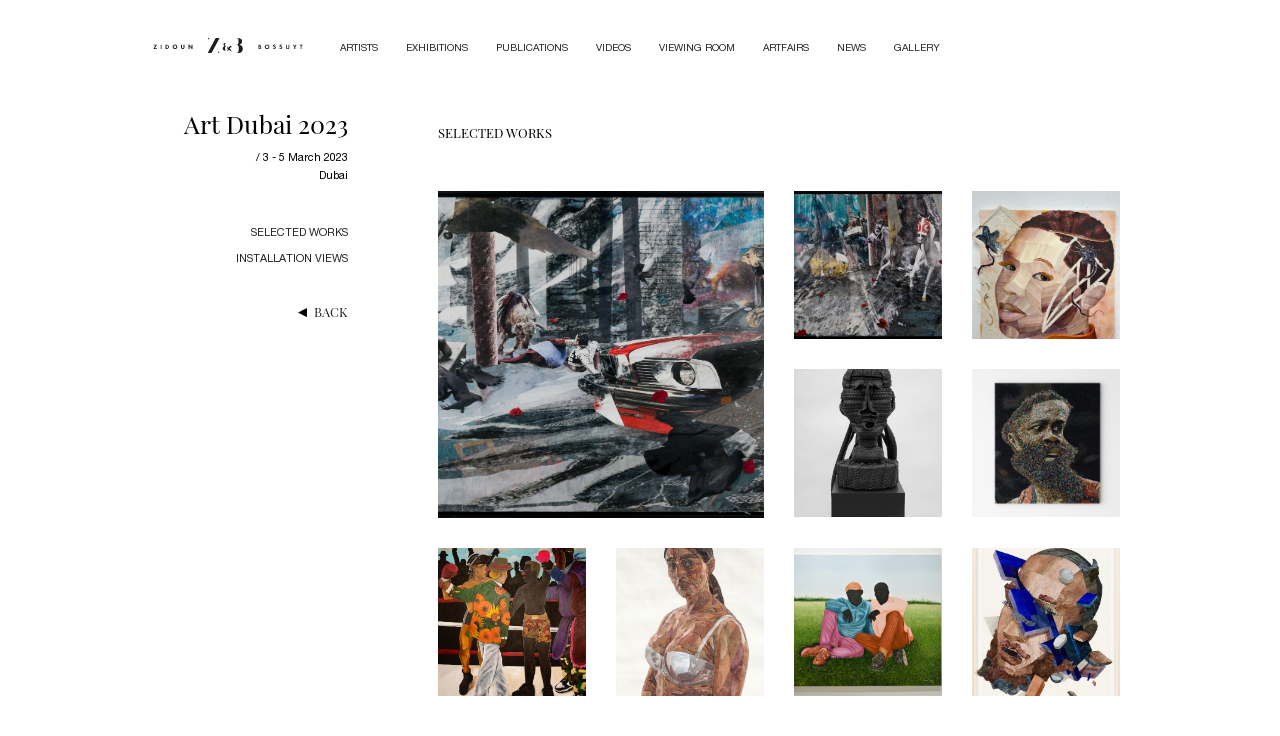

--- FILE ---
content_type: text/html; charset=UTF-8
request_url: https://zidoun-bossuyt.com/artfairs/art-dubai-2023/
body_size: 12654
content:
<!DOCTYPE html>
<html lang="en">
<head>
    <meta charset="UTF-8">
    <meta name="viewport" content="width=device-width,initial-scale=1">
    <link rel="shortcut icon" href="https://zidoun-bossuyt.com/wp-content/themes/zb/assets/img/favicon.ico" type="image/x-icon">
    <meta http-equiv="X-UA-Compatible" content="ie=edge">
    <meta name="theme-color" content="#111111">
    <title>Z&B</title>
    <title>Art Dubai 2023 &#8211; Zidoun-Bossuyt Gallery</title>
<meta name='robots' content='max-image-preview:large' />
<link rel="alternate" type="application/rss+xml" title="Zidoun-Bossuyt Gallery &raquo; Feed" href="https://zidoun-bossuyt.com/feed/" />
<link rel="alternate" type="application/rss+xml" title="Zidoun-Bossuyt Gallery &raquo; Comments Feed" href="https://zidoun-bossuyt.com/comments/feed/" />
<link rel="alternate" title="oEmbed (JSON)" type="application/json+oembed" href="https://zidoun-bossuyt.com/wp-json/oembed/1.0/embed?url=https%3A%2F%2Fzidoun-bossuyt.com%2Fartfairs%2Fart-dubai-2023%2F" />
<link rel="alternate" title="oEmbed (XML)" type="text/xml+oembed" href="https://zidoun-bossuyt.com/wp-json/oembed/1.0/embed?url=https%3A%2F%2Fzidoun-bossuyt.com%2Fartfairs%2Fart-dubai-2023%2F&#038;format=xml" />
<style id='wp-img-auto-sizes-contain-inline-css'>
img:is([sizes=auto i],[sizes^="auto," i]){contain-intrinsic-size:3000px 1500px}
/*# sourceURL=wp-img-auto-sizes-contain-inline-css */
</style>
<style id='wp-emoji-styles-inline-css'>

	img.wp-smiley, img.emoji {
		display: inline !important;
		border: none !important;
		box-shadow: none !important;
		height: 1em !important;
		width: 1em !important;
		margin: 0 0.07em !important;
		vertical-align: -0.1em !important;
		background: none !important;
		padding: 0 !important;
	}
/*# sourceURL=wp-emoji-styles-inline-css */
</style>
<style id='wp-block-library-inline-css'>
:root{--wp-block-synced-color:#7a00df;--wp-block-synced-color--rgb:122,0,223;--wp-bound-block-color:var(--wp-block-synced-color);--wp-editor-canvas-background:#ddd;--wp-admin-theme-color:#007cba;--wp-admin-theme-color--rgb:0,124,186;--wp-admin-theme-color-darker-10:#006ba1;--wp-admin-theme-color-darker-10--rgb:0,107,160.5;--wp-admin-theme-color-darker-20:#005a87;--wp-admin-theme-color-darker-20--rgb:0,90,135;--wp-admin-border-width-focus:2px}@media (min-resolution:192dpi){:root{--wp-admin-border-width-focus:1.5px}}.wp-element-button{cursor:pointer}:root .has-very-light-gray-background-color{background-color:#eee}:root .has-very-dark-gray-background-color{background-color:#313131}:root .has-very-light-gray-color{color:#eee}:root .has-very-dark-gray-color{color:#313131}:root .has-vivid-green-cyan-to-vivid-cyan-blue-gradient-background{background:linear-gradient(135deg,#00d084,#0693e3)}:root .has-purple-crush-gradient-background{background:linear-gradient(135deg,#34e2e4,#4721fb 50%,#ab1dfe)}:root .has-hazy-dawn-gradient-background{background:linear-gradient(135deg,#faaca8,#dad0ec)}:root .has-subdued-olive-gradient-background{background:linear-gradient(135deg,#fafae1,#67a671)}:root .has-atomic-cream-gradient-background{background:linear-gradient(135deg,#fdd79a,#004a59)}:root .has-nightshade-gradient-background{background:linear-gradient(135deg,#330968,#31cdcf)}:root .has-midnight-gradient-background{background:linear-gradient(135deg,#020381,#2874fc)}:root{--wp--preset--font-size--normal:16px;--wp--preset--font-size--huge:42px}.has-regular-font-size{font-size:1em}.has-larger-font-size{font-size:2.625em}.has-normal-font-size{font-size:var(--wp--preset--font-size--normal)}.has-huge-font-size{font-size:var(--wp--preset--font-size--huge)}.has-text-align-center{text-align:center}.has-text-align-left{text-align:left}.has-text-align-right{text-align:right}.has-fit-text{white-space:nowrap!important}#end-resizable-editor-section{display:none}.aligncenter{clear:both}.items-justified-left{justify-content:flex-start}.items-justified-center{justify-content:center}.items-justified-right{justify-content:flex-end}.items-justified-space-between{justify-content:space-between}.screen-reader-text{border:0;clip-path:inset(50%);height:1px;margin:-1px;overflow:hidden;padding:0;position:absolute;width:1px;word-wrap:normal!important}.screen-reader-text:focus{background-color:#ddd;clip-path:none;color:#444;display:block;font-size:1em;height:auto;left:5px;line-height:normal;padding:15px 23px 14px;text-decoration:none;top:5px;width:auto;z-index:100000}html :where(.has-border-color){border-style:solid}html :where([style*=border-top-color]){border-top-style:solid}html :where([style*=border-right-color]){border-right-style:solid}html :where([style*=border-bottom-color]){border-bottom-style:solid}html :where([style*=border-left-color]){border-left-style:solid}html :where([style*=border-width]){border-style:solid}html :where([style*=border-top-width]){border-top-style:solid}html :where([style*=border-right-width]){border-right-style:solid}html :where([style*=border-bottom-width]){border-bottom-style:solid}html :where([style*=border-left-width]){border-left-style:solid}html :where(img[class*=wp-image-]){height:auto;max-width:100%}:where(figure){margin:0 0 1em}html :where(.is-position-sticky){--wp-admin--admin-bar--position-offset:var(--wp-admin--admin-bar--height,0px)}@media screen and (max-width:600px){html :where(.is-position-sticky){--wp-admin--admin-bar--position-offset:0px}}

/*# sourceURL=wp-block-library-inline-css */
</style><link rel='stylesheet' id='wc-blocks-style-css' href='https://zidoun-bossuyt.com/wp-content/plugins/woocommerce/assets/client/blocks/wc-blocks.css?ver=wc-10.4.3' media='all' />
<style id='global-styles-inline-css'>
:root{--wp--preset--aspect-ratio--square: 1;--wp--preset--aspect-ratio--4-3: 4/3;--wp--preset--aspect-ratio--3-4: 3/4;--wp--preset--aspect-ratio--3-2: 3/2;--wp--preset--aspect-ratio--2-3: 2/3;--wp--preset--aspect-ratio--16-9: 16/9;--wp--preset--aspect-ratio--9-16: 9/16;--wp--preset--color--black: #000000;--wp--preset--color--cyan-bluish-gray: #abb8c3;--wp--preset--color--white: #ffffff;--wp--preset--color--pale-pink: #f78da7;--wp--preset--color--vivid-red: #cf2e2e;--wp--preset--color--luminous-vivid-orange: #ff6900;--wp--preset--color--luminous-vivid-amber: #fcb900;--wp--preset--color--light-green-cyan: #7bdcb5;--wp--preset--color--vivid-green-cyan: #00d084;--wp--preset--color--pale-cyan-blue: #8ed1fc;--wp--preset--color--vivid-cyan-blue: #0693e3;--wp--preset--color--vivid-purple: #9b51e0;--wp--preset--gradient--vivid-cyan-blue-to-vivid-purple: linear-gradient(135deg,rgb(6,147,227) 0%,rgb(155,81,224) 100%);--wp--preset--gradient--light-green-cyan-to-vivid-green-cyan: linear-gradient(135deg,rgb(122,220,180) 0%,rgb(0,208,130) 100%);--wp--preset--gradient--luminous-vivid-amber-to-luminous-vivid-orange: linear-gradient(135deg,rgb(252,185,0) 0%,rgb(255,105,0) 100%);--wp--preset--gradient--luminous-vivid-orange-to-vivid-red: linear-gradient(135deg,rgb(255,105,0) 0%,rgb(207,46,46) 100%);--wp--preset--gradient--very-light-gray-to-cyan-bluish-gray: linear-gradient(135deg,rgb(238,238,238) 0%,rgb(169,184,195) 100%);--wp--preset--gradient--cool-to-warm-spectrum: linear-gradient(135deg,rgb(74,234,220) 0%,rgb(151,120,209) 20%,rgb(207,42,186) 40%,rgb(238,44,130) 60%,rgb(251,105,98) 80%,rgb(254,248,76) 100%);--wp--preset--gradient--blush-light-purple: linear-gradient(135deg,rgb(255,206,236) 0%,rgb(152,150,240) 100%);--wp--preset--gradient--blush-bordeaux: linear-gradient(135deg,rgb(254,205,165) 0%,rgb(254,45,45) 50%,rgb(107,0,62) 100%);--wp--preset--gradient--luminous-dusk: linear-gradient(135deg,rgb(255,203,112) 0%,rgb(199,81,192) 50%,rgb(65,88,208) 100%);--wp--preset--gradient--pale-ocean: linear-gradient(135deg,rgb(255,245,203) 0%,rgb(182,227,212) 50%,rgb(51,167,181) 100%);--wp--preset--gradient--electric-grass: linear-gradient(135deg,rgb(202,248,128) 0%,rgb(113,206,126) 100%);--wp--preset--gradient--midnight: linear-gradient(135deg,rgb(2,3,129) 0%,rgb(40,116,252) 100%);--wp--preset--font-size--small: 13px;--wp--preset--font-size--medium: 20px;--wp--preset--font-size--large: 36px;--wp--preset--font-size--x-large: 42px;--wp--preset--spacing--20: 0.44rem;--wp--preset--spacing--30: 0.67rem;--wp--preset--spacing--40: 1rem;--wp--preset--spacing--50: 1.5rem;--wp--preset--spacing--60: 2.25rem;--wp--preset--spacing--70: 3.38rem;--wp--preset--spacing--80: 5.06rem;--wp--preset--shadow--natural: 6px 6px 9px rgba(0, 0, 0, 0.2);--wp--preset--shadow--deep: 12px 12px 50px rgba(0, 0, 0, 0.4);--wp--preset--shadow--sharp: 6px 6px 0px rgba(0, 0, 0, 0.2);--wp--preset--shadow--outlined: 6px 6px 0px -3px rgb(255, 255, 255), 6px 6px rgb(0, 0, 0);--wp--preset--shadow--crisp: 6px 6px 0px rgb(0, 0, 0);}:where(.is-layout-flex){gap: 0.5em;}:where(.is-layout-grid){gap: 0.5em;}body .is-layout-flex{display: flex;}.is-layout-flex{flex-wrap: wrap;align-items: center;}.is-layout-flex > :is(*, div){margin: 0;}body .is-layout-grid{display: grid;}.is-layout-grid > :is(*, div){margin: 0;}:where(.wp-block-columns.is-layout-flex){gap: 2em;}:where(.wp-block-columns.is-layout-grid){gap: 2em;}:where(.wp-block-post-template.is-layout-flex){gap: 1.25em;}:where(.wp-block-post-template.is-layout-grid){gap: 1.25em;}.has-black-color{color: var(--wp--preset--color--black) !important;}.has-cyan-bluish-gray-color{color: var(--wp--preset--color--cyan-bluish-gray) !important;}.has-white-color{color: var(--wp--preset--color--white) !important;}.has-pale-pink-color{color: var(--wp--preset--color--pale-pink) !important;}.has-vivid-red-color{color: var(--wp--preset--color--vivid-red) !important;}.has-luminous-vivid-orange-color{color: var(--wp--preset--color--luminous-vivid-orange) !important;}.has-luminous-vivid-amber-color{color: var(--wp--preset--color--luminous-vivid-amber) !important;}.has-light-green-cyan-color{color: var(--wp--preset--color--light-green-cyan) !important;}.has-vivid-green-cyan-color{color: var(--wp--preset--color--vivid-green-cyan) !important;}.has-pale-cyan-blue-color{color: var(--wp--preset--color--pale-cyan-blue) !important;}.has-vivid-cyan-blue-color{color: var(--wp--preset--color--vivid-cyan-blue) !important;}.has-vivid-purple-color{color: var(--wp--preset--color--vivid-purple) !important;}.has-black-background-color{background-color: var(--wp--preset--color--black) !important;}.has-cyan-bluish-gray-background-color{background-color: var(--wp--preset--color--cyan-bluish-gray) !important;}.has-white-background-color{background-color: var(--wp--preset--color--white) !important;}.has-pale-pink-background-color{background-color: var(--wp--preset--color--pale-pink) !important;}.has-vivid-red-background-color{background-color: var(--wp--preset--color--vivid-red) !important;}.has-luminous-vivid-orange-background-color{background-color: var(--wp--preset--color--luminous-vivid-orange) !important;}.has-luminous-vivid-amber-background-color{background-color: var(--wp--preset--color--luminous-vivid-amber) !important;}.has-light-green-cyan-background-color{background-color: var(--wp--preset--color--light-green-cyan) !important;}.has-vivid-green-cyan-background-color{background-color: var(--wp--preset--color--vivid-green-cyan) !important;}.has-pale-cyan-blue-background-color{background-color: var(--wp--preset--color--pale-cyan-blue) !important;}.has-vivid-cyan-blue-background-color{background-color: var(--wp--preset--color--vivid-cyan-blue) !important;}.has-vivid-purple-background-color{background-color: var(--wp--preset--color--vivid-purple) !important;}.has-black-border-color{border-color: var(--wp--preset--color--black) !important;}.has-cyan-bluish-gray-border-color{border-color: var(--wp--preset--color--cyan-bluish-gray) !important;}.has-white-border-color{border-color: var(--wp--preset--color--white) !important;}.has-pale-pink-border-color{border-color: var(--wp--preset--color--pale-pink) !important;}.has-vivid-red-border-color{border-color: var(--wp--preset--color--vivid-red) !important;}.has-luminous-vivid-orange-border-color{border-color: var(--wp--preset--color--luminous-vivid-orange) !important;}.has-luminous-vivid-amber-border-color{border-color: var(--wp--preset--color--luminous-vivid-amber) !important;}.has-light-green-cyan-border-color{border-color: var(--wp--preset--color--light-green-cyan) !important;}.has-vivid-green-cyan-border-color{border-color: var(--wp--preset--color--vivid-green-cyan) !important;}.has-pale-cyan-blue-border-color{border-color: var(--wp--preset--color--pale-cyan-blue) !important;}.has-vivid-cyan-blue-border-color{border-color: var(--wp--preset--color--vivid-cyan-blue) !important;}.has-vivid-purple-border-color{border-color: var(--wp--preset--color--vivid-purple) !important;}.has-vivid-cyan-blue-to-vivid-purple-gradient-background{background: var(--wp--preset--gradient--vivid-cyan-blue-to-vivid-purple) !important;}.has-light-green-cyan-to-vivid-green-cyan-gradient-background{background: var(--wp--preset--gradient--light-green-cyan-to-vivid-green-cyan) !important;}.has-luminous-vivid-amber-to-luminous-vivid-orange-gradient-background{background: var(--wp--preset--gradient--luminous-vivid-amber-to-luminous-vivid-orange) !important;}.has-luminous-vivid-orange-to-vivid-red-gradient-background{background: var(--wp--preset--gradient--luminous-vivid-orange-to-vivid-red) !important;}.has-very-light-gray-to-cyan-bluish-gray-gradient-background{background: var(--wp--preset--gradient--very-light-gray-to-cyan-bluish-gray) !important;}.has-cool-to-warm-spectrum-gradient-background{background: var(--wp--preset--gradient--cool-to-warm-spectrum) !important;}.has-blush-light-purple-gradient-background{background: var(--wp--preset--gradient--blush-light-purple) !important;}.has-blush-bordeaux-gradient-background{background: var(--wp--preset--gradient--blush-bordeaux) !important;}.has-luminous-dusk-gradient-background{background: var(--wp--preset--gradient--luminous-dusk) !important;}.has-pale-ocean-gradient-background{background: var(--wp--preset--gradient--pale-ocean) !important;}.has-electric-grass-gradient-background{background: var(--wp--preset--gradient--electric-grass) !important;}.has-midnight-gradient-background{background: var(--wp--preset--gradient--midnight) !important;}.has-small-font-size{font-size: var(--wp--preset--font-size--small) !important;}.has-medium-font-size{font-size: var(--wp--preset--font-size--medium) !important;}.has-large-font-size{font-size: var(--wp--preset--font-size--large) !important;}.has-x-large-font-size{font-size: var(--wp--preset--font-size--x-large) !important;}
/*# sourceURL=global-styles-inline-css */
</style>

<style id='classic-theme-styles-inline-css'>
/*! This file is auto-generated */
.wp-block-button__link{color:#fff;background-color:#32373c;border-radius:9999px;box-shadow:none;text-decoration:none;padding:calc(.667em + 2px) calc(1.333em + 2px);font-size:1.125em}.wp-block-file__button{background:#32373c;color:#fff;text-decoration:none}
/*# sourceURL=/wp-includes/css/classic-themes.min.css */
</style>
<link rel='stylesheet' id='contact-form-7-css' href='https://zidoun-bossuyt.com/wp-content/plugins/contact-form-7/includes/css/styles.css?ver=6.1.4' media='all' />
<link rel='stylesheet' id='woocommerce-layout-css' href='https://zidoun-bossuyt.com/wp-content/plugins/woocommerce/assets/css/woocommerce-layout.css?ver=10.4.3' media='all' />
<link rel='stylesheet' id='woocommerce-smallscreen-css' href='https://zidoun-bossuyt.com/wp-content/plugins/woocommerce/assets/css/woocommerce-smallscreen.css?ver=10.4.3' media='only screen and (max-width: 768px)' />
<link rel='stylesheet' id='woocommerce-general-css' href='https://zidoun-bossuyt.com/wp-content/plugins/woocommerce/assets/css/woocommerce.css?ver=10.4.3' media='all' />
<style id='woocommerce-inline-inline-css'>
.woocommerce form .form-row .required { visibility: visible; }
/*# sourceURL=woocommerce-inline-inline-css */
</style>
<link rel='stylesheet' id='zb-vendor-css-css' href='https://zidoun-bossuyt.com/wp-content/themes/zb/assets/css/swiper-bundle.min.css?ver=1.0.0' media='all' />
<link rel='stylesheet' id='zb-main-css-css' href='https://zidoun-bossuyt.com/wp-content/themes/zb/assets/css/main.css?ver=1.0.0.4' media='all' />
<link rel='stylesheet' id='zb-chosen-css-css' href='https://zidoun-bossuyt.com/wp-content/themes/zb/assets/css/chosen.css?ver=1.0.0' media='all' />
<script src="https://zidoun-bossuyt.com/wp-includes/js/jquery/jquery.min.js?ver=3.7.1" id="jquery-core-js"></script>
<script src="https://zidoun-bossuyt.com/wp-includes/js/jquery/jquery-migrate.min.js?ver=3.4.1" id="jquery-migrate-js"></script>
<script src="https://zidoun-bossuyt.com/wp-content/plugins/woocommerce/assets/js/jquery-blockui/jquery.blockUI.min.js?ver=2.7.0-wc.10.4.3" id="wc-jquery-blockui-js" defer data-wp-strategy="defer"></script>
<script id="wc-add-to-cart-js-extra">
var wc_add_to_cart_params = {"ajax_url":"/wp-admin/admin-ajax.php","wc_ajax_url":"/?wc-ajax=%%endpoint%%","i18n_view_cart":"View cart","cart_url":"https://zidoun-bossuyt.com/cart/","is_cart":"","cart_redirect_after_add":"no"};
//# sourceURL=wc-add-to-cart-js-extra
</script>
<script src="https://zidoun-bossuyt.com/wp-content/plugins/woocommerce/assets/js/frontend/add-to-cart.min.js?ver=10.4.3" id="wc-add-to-cart-js" defer data-wp-strategy="defer"></script>
<script src="https://zidoun-bossuyt.com/wp-content/plugins/woocommerce/assets/js/js-cookie/js.cookie.min.js?ver=2.1.4-wc.10.4.3" id="wc-js-cookie-js" defer data-wp-strategy="defer"></script>
<script id="woocommerce-js-extra">
var woocommerce_params = {"ajax_url":"/wp-admin/admin-ajax.php","wc_ajax_url":"/?wc-ajax=%%endpoint%%","i18n_password_show":"Show password","i18n_password_hide":"Hide password"};
//# sourceURL=woocommerce-js-extra
</script>
<script src="https://zidoun-bossuyt.com/wp-content/plugins/woocommerce/assets/js/frontend/woocommerce.min.js?ver=10.4.3" id="woocommerce-js" defer data-wp-strategy="defer"></script>
<link rel="https://api.w.org/" href="https://zidoun-bossuyt.com/wp-json/" /><link rel="alternate" title="JSON" type="application/json" href="https://zidoun-bossuyt.com/wp-json/wp/v2/artfairs/4083" /><link rel="EditURI" type="application/rsd+xml" title="RSD" href="https://zidoun-bossuyt.com/xmlrpc.php?rsd" />
<meta name="generator" content="WordPress 6.9" />
<meta name="generator" content="WooCommerce 10.4.3" />
<link rel="canonical" href="https://zidoun-bossuyt.com/artfairs/art-dubai-2023/" />
<link rel='shortlink' href='https://zidoun-bossuyt.com/?p=4083' />
	<noscript><style>.woocommerce-product-gallery{ opacity: 1 !important; }</style></noscript>
	<style>.recentcomments a{display:inline !important;padding:0 !important;margin:0 !important;}</style><link rel="icon" href="https://zidoun-bossuyt.com/wp-content/uploads/2022/06/favicon-1.png" sizes="32x32" />
<link rel="icon" href="https://zidoun-bossuyt.com/wp-content/uploads/2022/06/favicon-1.png" sizes="192x192" />
<link rel="apple-touch-icon" href="https://zidoun-bossuyt.com/wp-content/uploads/2022/06/favicon-1.png" />
<meta name="msapplication-TileImage" content="https://zidoun-bossuyt.com/wp-content/uploads/2022/06/favicon-1.png" />


</head>
<body>
    <div class="anchor" id="header"></div>
<header class="header">
    <div class="container">
        <div class="header__inner"><a href="https://zidoun-bossuyt.com" class="header__logo" loading="lazy"><img src="https://zidoun-bossuyt.com/wp-content/themes/zb/assets/img/logo.svg"
                                                                                                 alt="Z&B" width="320"
                                                                                                 height="101"></a>
            <nav>
				<a href="#login" class="login-btn" style="display:none;">
					login <img src="https://zidoun-bossuyt.com/wp-content/themes/zb/assets/img/login.png" alt="Login" loading="lazy">
				</a>
                <button class="burger sm-visible"><span class="burger__line"></span></button>
                <ul class="header__menu menu">
											<li><a href="/artists/" >Artists</a></li>
											<li><a href="/exhibitions/" >Exhibitions</a></li>
											<li><a href="/publications/" >Publications</a></li>
											<li><a href="/videos/" >Videos</a></li>
											<li><a href="/rooms/" >Viewing room</a></li>
											<li><a href="/artfairs/" >Artfairs</a></li>
											<li><a href="/news/" >News</a></li>
											<li><a href="/gallery/" >Gallery</a></li>
					                </ul>
            </nav>
            <a href="https://zidoun-bossuyt.com" class="sm-visible" loading="lazy"><img src="https://zidoun-bossuyt.com/wp-content/themes/zb/assets/img/logo.svg" alt="Z&B" width="320"
                                                                        height="101"></a></div>

                                                                       
    </div>
</header>
	<main class="site-container ex-page">
		<div class="container ex">
			<div class="ex__info">
				<aside class="aside sticky-aside">
					<h2 class="title">Art Dubai 2023</h2>
					<span class="date">3 - 5 March 2023<br>Dubai</span>
					<ul>
													<li><a href="#works">selected works</a></li>
																			<li><a href="#installations">installation views</a></li>
						
					</ul>
					<a href="https://zidoun-bossuyt.com/artfairs/" class="back-btn">
						<img src="https://zidoun-bossuyt.com/wp-content/themes/zb/assets/img/back-arrow.svg" width="7" alt="Back">
						<span>back</span>
					</a>
				</aside>
				<div class="ex__info--wrapper">
											<div class="ex__info-block" id="works">
							<h4 class="ex__info-title">SELECTED WORKS</h4>
							<div class="grid-galery">
																<a class="img-wrap" href="#img-index-1">
									<img src="https://zidoun-bossuyt.com/wp-content/uploads/2022/11/GATE-008_Wheres-The-Picador-II-scaled.jpg" alt="WORKS" loading="lazy"> </a>
																<a class="img-wrap" href="#img-index-2">
									<img src="https://zidoun-bossuyt.com/wp-content/uploads/2022/11/GATE-009_Of-The-Spectacle-And-The-Kid-In-A-Phone-Booth-scaled.jpg" alt="WORKS" loading="lazy"> </a>
																<a class="img-wrap" href="#img-index-3">
									<img src="https://zidoun-bossuyt.com/wp-content/uploads/2022/11/KLOS-026-rotated.jpeg" alt="WORKS" loading="lazy"> </a>
																<a class="img-wrap" href="#img-index-4">
									<img src="https://zidoun-bossuyt.com/wp-content/uploads/2022/11/DACR-009_Cousins-I_front-scaled.jpg" alt="WORKS" loading="lazy"> </a>
																<a class="img-wrap" href="#img-index-5">
									<img src="https://zidoun-bossuyt.com/wp-content/uploads/2022/11/ANDE-172.jpg" alt="WORKS" loading="lazy"> </a>
																<a class="img-wrap" href="#img-index-6">
									<img src="https://zidoun-bossuyt.com/wp-content/uploads/2022/11/MADU-049.jpg" alt="WORKS" loading="lazy"> </a>
																<a class="img-wrap" href="#img-index-7">
									<img src="https://zidoun-bossuyt.com/wp-content/uploads/2022/11/YOL-007_Countenance-2.-2022.jpg" alt="WORKS" loading="lazy"> </a>
																<a class="img-wrap" href="#img-index-8">
									<img src="https://zidoun-bossuyt.com/wp-content/uploads/2022/11/OLU-010-scaled.jpg" alt="WORKS" loading="lazy"> </a>
																<a class="img-wrap" href="#img-index-9">
									<img src="https://zidoun-bossuyt.com/wp-content/uploads/2022/11/KLOS-006_You-Take-Shelter-In-Your-Shadow.jpg" alt="WORKS" loading="lazy"> </a>
															</div>
							<script>

                                var popup = `

            <div class="site-container artist-gallery big-popup">
            <a href="https://zidoun-bossuyt.com/artfairs/" class="back-btn sm-visible"><img src="https://zidoun-bossuyt.com/wp-content/themes/zb/assets/img/back-arrow.svg" width="7" alt="Back"> <span>back</span></a>
            <h1 class="page-title sm-visible">
                Franck MILTGEN
            </h1>

            <div class="container artist__gallery-container">
                <div class="artist__information">
                    <h3 class="artist-name">
                        Franck MILTGEN
                    </h3>

                    <span class="work">
                    / Trace 4 - 2018
                    </span>

                    <p class="material" style="margin-top: 5px;">
                    <span class="material-name">Aluminum, resin and neon tube </span>
                        <span class="material-size">131 x 100 x 14 cm</span>
                    </p>



                    <a href="https://zidoun-bossuyt.com/artfairs/"  class="back-btn"><img src="https://zidoun-bossuyt.com/wp-content/themes/zb/assets/img/back-arrow.svg" width="7" alt="Back"> <span >back</span></a>
                </div>


                <div class="slider-nav">
                    <div class="artist__gallery">

                        <div class="artist__gallery-wrap">
                        									<div class="artist__gallery-img">
                                		<img data-artist="Shaunté GATES"  data-material="
                        Paint, photo, charcoal, etching, set building, playing cards, digital transfer, pulled paper, on wood panel" data-work="Where's The Picador II, 2022" data-size="121.9 x 182.9 cm (48 x 72 in)" src="https://zidoun-bossuyt.com/wp-content/uploads/2022/11/GATE-008_Wheres-The-Picador-II-scaled.jpg" alt="WORKS" loading="lazy">
                            		</div>
																	<div class="artist__gallery-img">
                                		<img data-artist="Shaunté GATES"  data-material="
                        Paint, photo, charcoal, etching, set building, playing cards, digital transfer, pulled paper, on wood panel" data-work="Of The Spectacle And The Kid In A Phone Booth, 2022" data-size="121.9 x 182.9 cm (48 x 72 in)" src="https://zidoun-bossuyt.com/wp-content/uploads/2022/11/GATE-009_Of-The-Spectacle-And-The-Kid-In-A-Phone-Booth-scaled.jpg" alt="WORKS" loading="lazy">
                            		</div>
																	<div class="artist__gallery-img">
                                		<img data-artist="Yashua KLOS"  data-material="
                        Woodblock prints on archival paper, Japanese rice paper, acrylic, spray paint, colored pencil and wood mounted on stretched canvas" data-work="Brick Red Woman, 2023" data-size="121.9 x 129.5 cm (48 x 51 in)" src="https://zidoun-bossuyt.com/wp-content/uploads/2022/11/KLOS-026-rotated.jpeg" alt="WORKS" loading="lazy">
                            		</div>
																	<div class="artist__gallery-img">
                                		<img data-artist="Kim DACRES"  data-material="
                        Recycled auto and bicycle tires, wood, found plinth, screws, and spray paint" data-work="Fighting Cousins I , 2022" data-size="67.3 x 38.1 x 45.7 cm (26 1/2 x 15 x 18 in) 20.5 kgs / 45 lbs" src="https://zidoun-bossuyt.com/wp-content/uploads/2022/11/DACR-009_Cousins-I_front-scaled.jpg" alt="WORKS" loading="lazy">
                            		</div>
																	<div class="artist__gallery-img">
                                		<img data-artist=""  data-material="
                        Stretched, distressed, and picked cotton tapestry" data-work="Harden in Transition, 2022" data-size="106.68 x 121.92 cm (42 x 48 in)" src="https://zidoun-bossuyt.com/wp-content/uploads/2022/11/ANDE-172.jpg" alt="WORKS" loading="lazy">
                            		</div>
																	<div class="artist__gallery-img">
                                		<img data-artist="John MADU"  data-material="
                        Acrylic on canvas" data-work="Stand Your Ground , 2022" data-size="234 x 193 cm (92 1/8 x 76 in)" src="https://zidoun-bossuyt.com/wp-content/uploads/2022/11/MADU-049.jpg" alt="WORKS" loading="lazy">
                            		</div>
																	<div class="artist__gallery-img">
                                		<img data-artist="YoYo LANDER"  data-material="
                        Stained, washed and collaged watercolor paper on watercolor paper" data-work="Countenance #2, 2022" data-size="Paper 61 x 39.4 cm (24 x 15 1/2 in)" src="https://zidoun-bossuyt.com/wp-content/uploads/2022/11/YOL-007_Countenance-2.-2022.jpg" alt="WORKS" loading="lazy">
                            		</div>
																	<div class="artist__gallery-img">
                                		<img data-artist="Eniwaye OLUWASEYI"  data-material="
                        Oil on canvas" data-work="A breath of outside, 2021" data-size="150.9 x 176.5 cm (59.41 x 69.49 in)" src="https://zidoun-bossuyt.com/wp-content/uploads/2022/11/OLU-010-scaled.jpg" alt="WORKS" loading="lazy">
                            		</div>
																	<div class="artist__gallery-img">
                                		<img data-artist="Yashua KLOS"  data-material="
                        Paper construction of woodblock prints and graphite on archival paper" data-work="You Take Shelter In Your Shadow, 2021" data-size="129.5 x 104.1 cm (51 x 41 in)" src="https://zidoun-bossuyt.com/wp-content/uploads/2022/11/KLOS-006_You-Take-Shelter-In-Your-Shadow.jpg" alt="WORKS" loading="lazy">
                            		</div>
								                        </div>

                    </div>


                        <div class="default-button-next ">
                            <img src="https://zidoun-bossuyt.com/wp-content/themes/zb/assets/img/arrow.svg" alt="Next" loading="lazy">
                        </div>

                        <div class="default-button-prev">
                            <img src="https://zidoun-bossuyt.com/wp-content/themes/zb/assets/img/arrow.svg" alt="Next" loading="lazy">
                        </div>

                        <a class="inquire" href="#inquire">INQUIRE</a>
                    </div>
                </div>






        </div>


        <div class="inquire-block">
            <div class="container">
            <br />
<b>Warning</b>:  Undefined array key "HTTP_REFERER" in <b>/home/clients/699f7c3e6ea9812821d1a4e349cffff5/web/zidoun-wp/wp-content/themes/zb/functions.php</b> on line <b>661</b><br />
<br />
<b>Warning</b>:  Undefined array key "HTTP_REFERER" in <b>/home/clients/699f7c3e6ea9812821d1a4e349cffff5/web/zidoun-wp/wp-content/themes/zb/functions.php</b> on line <b>661</b><br />

<div class="wpcf7 no-js" id="wpcf7-f302-o1" lang="en-US" dir="ltr" data-wpcf7-id="302">
<div class="screen-reader-response"><p role="status" aria-live="polite" aria-atomic="true"></p> <ul></ul></div>
<form action="/artfairs/art-dubai-2023/#wpcf7-f302-o1" method="post" class="wpcf7-form init" aria-label="Contact form" novalidate="novalidate" data-status="init">
<fieldset class="hidden-fields-container"><input type="hidden" name="_wpcf7" value="302" /><input type="hidden" name="_wpcf7_version" value="6.1.4" /><input type="hidden" name="_wpcf7_locale" value="en_US" /><input type="hidden" name="_wpcf7_unit_tag" value="wpcf7-f302-o1" /><input type="hidden" name="_wpcf7_container_post" value="0" /><input type="hidden" name="_wpcf7_posted_data_hash" value="" /><input type="hidden" name="_wpcf7_recaptcha_response" value="" />
</fieldset>
<div class="inquire-col">
	<p><span class="inquire-title"><br />
INQUIRE<br />
</span>
	</p>
	<p class="inquire-descr"><br />
Please leave your contact infomation and we will get back to you as soon as possible.
	</p>
</div>
<div class="inquire-col">
	<p><span class="wpcf7-form-control-wrap" data-name="f-name"><input size="40" maxlength="400" class="wpcf7-form-control wpcf7-text wpcf7-validates-as-required field" id="fname" aria-required="true" aria-invalid="false" placeholder="First name" value="" type="text" name="f-name" /></span><br />
<span class="wpcf7-form-control-wrap" data-name="l-name"><input size="40" maxlength="400" class="wpcf7-form-control wpcf7-text wpcf7-validates-as-required field" id="lname" aria-required="true" aria-invalid="false" placeholder="Last name" value="" type="text" name="l-name" /></span><br />
<span class="wpcf7-form-control-wrap" data-name="w-email"><input size="40" maxlength="400" class="wpcf7-form-control wpcf7-text wpcf7-validates-as-required field" id="email" aria-required="true" aria-invalid="false" placeholder="Email" value="" type="text" name="w-email" /></span><br />
	<input class="wpcf7-form-control wpcf7-hidden" value="" type="hidden" name="referer-page" /><br />
	<input class="wpcf7-form-control wpcf7-hidden" value="" type="hidden" name="referer-picture" /><br />
<input class="wpcf7-form-control wpcf7-submit has-spinner submit-btn" type="submit" value="Send" />
	</p>
</div>
<div class="inquire-col">
	<p><label>A question, comment or additional information :</label><br />
<span class="wpcf7-form-control-wrap" data-name="w-comment"><textarea cols="40" rows="10" maxlength="2000" class="wpcf7-form-control wpcf7-textarea wpcf7-validates-as-required" aria-required="true" aria-invalid="false" name="w-comment"></textarea></span>
	</p>
</div><div class="wpcf7-response-output" aria-hidden="true"></div>
</form>
</div>

            <a href="#close" class="inquire-close">
                <svg xmlns="http://www.w3.org/2000/svg" width="11.207" height="11.207" viewBox="0 0 11.207 11.207">
                    <g  transform="translate(-1430.646 -797.146)">
                    <line  y1="10.5" x2="10.5" transform="translate(1431 797.5)" fill="none" stroke="#000" stroke-miterlimit="10" stroke-width="1"/>
                    <line  x2="10.5" y2="10.5" transform="translate(1431 797.5)" fill="none" stroke="#000" stroke-miterlimit="10" stroke-width="1"/>
                    </g>
                </svg>

            </a>


            </div>



        </div>

    `



							</script>



						</div>
					
											<div class="ex__info-block" id="installations"><h4 class="ex__info-title">INSTALLATION VIEWS</h4>
							<div class="installation-wrapper items-wrapper">
																	<a href="#popup-img" class="installation-item item-img-wrap">
										<img src="https://zidoun-bossuyt.com/wp-content/uploads/2022/11/PHOTO-2023-03-01-13-42-56.jpg" alt="ex">
									</a>
																		<a href="#popup-img" class="installation-item item-img-wrap">
										<img src="https://zidoun-bossuyt.com/wp-content/uploads/2022/11/PHOTO-2023-03-01-13-42-21.jpg" alt="ex">
									</a>
																</div>
						</div>
									</div>
			</div>
		</div>
	</main>



                        <div class="popup__image">
                                <a href="https://zidoun-bossuyt.com/artfairs/" class="back-btn">
                                    <img src="https://zidoun-bossuyt.com/wp-content/themes/zb/assets/img/back-arrow.svg" width="7" alt="Back">
                                    <span>back</span>
                                </a>

                                <div class="slider-nav">
                                    <div class="popup__image-slider">
                                        <div class="popup__image-wrapper">

                                                                                        <div class="popup__image-slider-item">
                                                    <img src="https://zidoun-bossuyt.com/wp-content/uploads/2022/11/PHOTO-2023-03-01-13-42-56.jpg" alt="ex">
                                                </div>
                                                                                                <div class="popup__image-slider-item">
                                                    <img src="https://zidoun-bossuyt.com/wp-content/uploads/2022/11/PHOTO-2023-03-01-13-42-21.jpg" alt="ex">
                                                </div>
                                                

                                        </div>

                                        <div class="swiper-pagination"></div>

                                    </div>

                                    <div class="default-button-next ">
                                        <img src="https://zidoun-bossuyt.com/wp-content/themes/zb/assets/img/arrow.svg" alt="Next" loading="lazy">
                                    </div>

                                    <div class="default-button-prev">
                                        <img src="https://zidoun-bossuyt.com/wp-content/themes/zb/assets/img/arrow.svg" alt="Next" loading="lazy">
                                    </div>

                                </div>

                        </div>

<a href="#header" class="up"><img src="https://zidoun-bossuyt.com/wp-content/themes/zb/assets/img/back-arrow.svg" alt="Up"> UP</a>
<div class="footer__subscribe footer__subscribe--mobile sm-visible"><h6>newsletter</h6>
	<p><a href="#open-form">Subscribe </a>to stay up to date on our artists, exhibitions and more.</p></div>
<footer class="footer">
	<div class="container">
		<div class="footer__inner">
			<div class="footer__addresses">
									<div class="footer__col">
						<h6>LUXEMBOURG</h6>
						<ul>
							<li>6 rue Saint-Ulric</li>
							<li>L-2651 Luxembourg, Luxembourg</li>
															<li><a href="tel:+35226296449">T. +352 26 29 64 49</a></li>
														<li><a href="mailto:contact@zidoun-bossuyt.com">contact@zidoun-bossuyt.com</a></li>
						</ul>
					</div>
									<div class="footer__col">
						<h6>DUBAI </h6>
						<ul>
							<li>796 Jumeirah Street</li>
							<li>Umm Suqeim 2, Dubai, United Arab Emirates</li>
															<li><a href="tel:+97148923115">T. +971 48 923 115</a></li>
														<li><a href="mailto:contact@zidoun-bossuyt.com">contact@zidoun-bossuyt.com</a></li>
						</ul>
					</div>
									<div class="footer__col">
						<h6>PARIS</h6>
						<ul>
							<li>51 rue de Seine</li>
							<li>75006 Paris, France</li>
															<li><a href="tel:+33187447881">T. +33 1 87 44 78 81</a></li>
														<li><a href="mailto:contact@zidoun-bossuyt.com">contact@zidoun-bossuyt.com</a></li>
						</ul>
					</div>
							</div>
			<div class="footer__social">
				<div class="footer__col"><h6>FOLLOW US</h6>
										<div class="footer__social-links"><a href="https://www.facebook.com/ZidounBossuytGallery" target="_blank"><img
									src="https://zidoun-bossuyt.com/wp-content/themes/zb/assets/img/facebook.svg" alt="Facebook" width="7" height="13" loading="lazy">
						</a><a
								href="https://www.linkedin.com/company/zidoun-bossuyt/" target="_blank"><img src="https://zidoun-bossuyt.com/wp-content/themes/zb/assets/img/linked-in.svg" alt="Linkedin"
																				width="17" height="14" loading="lazy">
						</a><a href="https://www.instagram.com/zidounbossuytgallery/" target="_blank"><img src="https://zidoun-bossuyt.com/wp-content/themes/zb/assets/img/instagram.svg" alt="Instagram"
																				 width="13" height="13" loading="lazy"></a>
					</div>
				</div>
			</div>
			<div class="footer__subscribe">
				<div class="footer__col"><h6>newsletter</h6>
					<p class="footer__subscribe-text">Subscribe to stay up to date on our artists, exhibitions and more.</p>
          <p class="footer-subscribe__message">
            Thank you for subscribing to our newsletter! We’re glad to have you with us.
          </p>
				</div>
				<div class="footer__col footer__subscribe-form-wrapper">
					
<div class="wpcf7 no-js" id="wpcf7-f299-o2" lang="en-US" dir="ltr" data-wpcf7-id="299">
<div class="screen-reader-response"><p role="status" aria-live="polite" aria-atomic="true"></p> <ul></ul></div>
<form action="/artfairs/art-dubai-2023/#wpcf7-f299-o2" method="post" class="wpcf7-form init footer__subscribe-form" id="subscribe-form" aria-label="Contact form" novalidate="novalidate" data-status="init">
<fieldset class="hidden-fields-container"><input type="hidden" name="_wpcf7" value="299" /><input type="hidden" name="_wpcf7_version" value="6.1.4" /><input type="hidden" name="_wpcf7_locale" value="en_US" /><input type="hidden" name="_wpcf7_unit_tag" value="wpcf7-f299-o2" /><input type="hidden" name="_wpcf7_container_post" value="0" /><input type="hidden" name="_wpcf7_posted_data_hash" value="" /><input type="hidden" name="_wpcf7_recaptcha_response" value="" />
</fieldset>
<div class="input-wrapper">
	<p><span class="wpcf7-form-control-wrap" data-name="s-name"><input size="40" maxlength="400" class="wpcf7-form-control wpcf7-text wpcf7-validates-as-required footer__subscribe-input" id="name" aria-required="true" aria-invalid="false" placeholder="Name" value="" type="text" name="s-name" /></span><br />
<span class="wpcf7-form-control-wrap" data-name="s-organisation"><input size="40" maxlength="400" class="wpcf7-form-control wpcf7-text wpcf7-validates-as-required footer__subscribe-input" id="organization" aria-required="true" aria-invalid="false" placeholder="Organization" value="" type="text" name="s-organisation" /></span><br />
<span class="wpcf7-form-control-wrap" data-name="s-email"><input size="40" maxlength="400" class="wpcf7-form-control wpcf7-email wpcf7-validates-as-required wpcf7-text wpcf7-validates-as-email footer__subscribe-input" aria-required="true" aria-invalid="false" placeholder="Email address" value="" type="email" name="s-email" /></span>
	</p>
</div>
<p><input class="wpcf7-form-control wpcf7-submit has-spinner footer__subscribe-submit" type="submit" value="SUBSCRIBE" />
</p><div class="wpcf7-response-output" aria-hidden="true"></div>
</form>
</div>
				</div>
			</div>
		</div>
				<div class="footer__copyright">
			<span href="#">© 2026 ZIDOUN & BOSSUYT
				<span class="footer__copyright-divider">|</span>
				<a href="" target="_blank">LEGAL INFORMATION</a>
				<span class="footer__copyright-divider">|</span>
				<a href="https://www.moloko.lu/">ECO-RESPONSIBLE WEBSITE BY MOLOKO©</a>
			</span>
			<a href="https://grengeweb.lu/" target="_blank">
				<img src="https://zidoun-bossuyt.com/wp-content/themes/zb/assets/img/footer-img.svg" alt="© 2021 ZIDOUN & BOSSUYT" width="43" height="57" loading="lazy">
			</a>
		</div>
	</div>
</footer>

<script src="https://zidoun-bossuyt.com/wp-content/themes/zb/assets/js/jquery-3.6.0.min.js"
		integrity="sha256-/xUj+3OJU5yExlq6GSYGSHk7tPXikynS7ogEvDej/m4=" crossorigin="anonymous"></script>



        <!-- CHOOSEN -->
<script src="https://zidoun-bossuyt.com/wp-content/themes/zb/assets/js/chosen.jquery.min.js"></script>
<script type="speculationrules">
{"prefetch":[{"source":"document","where":{"and":[{"href_matches":"/*"},{"not":{"href_matches":["/wp-*.php","/wp-admin/*","/wp-content/uploads/*","/wp-content/*","/wp-content/plugins/*","/wp-content/themes/zb/*","/*\\?(.+)"]}},{"not":{"selector_matches":"a[rel~=\"nofollow\"]"}},{"not":{"selector_matches":".no-prefetch, .no-prefetch a"}}]},"eagerness":"conservative"}]}
</script>
<script src="https://zidoun-bossuyt.com/wp-includes/js/dist/hooks.min.js?ver=dd5603f07f9220ed27f1" id="wp-hooks-js"></script>
<script src="https://zidoun-bossuyt.com/wp-includes/js/dist/i18n.min.js?ver=c26c3dc7bed366793375" id="wp-i18n-js"></script>
<script id="wp-i18n-js-after">
wp.i18n.setLocaleData( { 'text direction\u0004ltr': [ 'ltr' ] } );
//# sourceURL=wp-i18n-js-after
</script>
<script src="https://zidoun-bossuyt.com/wp-content/plugins/contact-form-7/includes/swv/js/index.js?ver=6.1.4" id="swv-js"></script>
<script id="contact-form-7-js-before">
var wpcf7 = {
    "api": {
        "root": "https:\/\/zidoun-bossuyt.com\/wp-json\/",
        "namespace": "contact-form-7\/v1"
    }
};
//# sourceURL=contact-form-7-js-before
</script>
<script src="https://zidoun-bossuyt.com/wp-content/plugins/contact-form-7/includes/js/index.js?ver=6.1.4" id="contact-form-7-js"></script>
<script src="https://zidoun-bossuyt.com/wp-content/themes/zb/assets/js/swiper-bundle.min.js?ver=1.0.0" id="swiper-bundle-js"></script>
<script src="https://zidoun-bossuyt.com/wp-content/themes/zb/assets/js/vendor.js?ver=1.0.0" id="vendor-js"></script>
<script src="https://zidoun-bossuyt.com/wp-content/themes/zb/assets/js/main.js?ver=1.0.0" id="main-js"></script>
<script src="https://zidoun-bossuyt.com/wp-content/plugins/woocommerce/assets/js/sourcebuster/sourcebuster.min.js?ver=10.4.3" id="sourcebuster-js-js"></script>
<script id="wc-order-attribution-js-extra">
var wc_order_attribution = {"params":{"lifetime":1.0e-5,"session":30,"base64":false,"ajaxurl":"https://zidoun-bossuyt.com/wp-admin/admin-ajax.php","prefix":"wc_order_attribution_","allowTracking":true},"fields":{"source_type":"current.typ","referrer":"current_add.rf","utm_campaign":"current.cmp","utm_source":"current.src","utm_medium":"current.mdm","utm_content":"current.cnt","utm_id":"current.id","utm_term":"current.trm","utm_source_platform":"current.plt","utm_creative_format":"current.fmt","utm_marketing_tactic":"current.tct","session_entry":"current_add.ep","session_start_time":"current_add.fd","session_pages":"session.pgs","session_count":"udata.vst","user_agent":"udata.uag"}};
//# sourceURL=wc-order-attribution-js-extra
</script>
<script src="https://zidoun-bossuyt.com/wp-content/plugins/woocommerce/assets/js/frontend/order-attribution.min.js?ver=10.4.3" id="wc-order-attribution-js"></script>
<script src="https://www.google.com/recaptcha/api.js?render=6LeqTPklAAAAAHaa3X5vh_Qvr_NR07IM46Da9UFc&amp;ver=3.0" id="google-recaptcha-js"></script>
<script src="https://zidoun-bossuyt.com/wp-includes/js/dist/vendor/wp-polyfill.min.js?ver=3.15.0" id="wp-polyfill-js"></script>
<script id="wpcf7-recaptcha-js-before">
var wpcf7_recaptcha = {
    "sitekey": "6LeqTPklAAAAAHaa3X5vh_Qvr_NR07IM46Da9UFc",
    "actions": {
        "homepage": "homepage",
        "contactform": "contactform"
    }
};
//# sourceURL=wpcf7-recaptcha-js-before
</script>
<script src="https://zidoun-bossuyt.com/wp-content/plugins/contact-form-7/modules/recaptcha/index.js?ver=6.1.4" id="wpcf7-recaptcha-js"></script>
<script id="wp-emoji-settings" type="application/json">
{"baseUrl":"https://s.w.org/images/core/emoji/17.0.2/72x72/","ext":".png","svgUrl":"https://s.w.org/images/core/emoji/17.0.2/svg/","svgExt":".svg","source":{"concatemoji":"https://zidoun-bossuyt.com/wp-includes/js/wp-emoji-release.min.js?ver=6.9"}}
</script>
<script type="module">
/*! This file is auto-generated */
const a=JSON.parse(document.getElementById("wp-emoji-settings").textContent),o=(window._wpemojiSettings=a,"wpEmojiSettingsSupports"),s=["flag","emoji"];function i(e){try{var t={supportTests:e,timestamp:(new Date).valueOf()};sessionStorage.setItem(o,JSON.stringify(t))}catch(e){}}function c(e,t,n){e.clearRect(0,0,e.canvas.width,e.canvas.height),e.fillText(t,0,0);t=new Uint32Array(e.getImageData(0,0,e.canvas.width,e.canvas.height).data);e.clearRect(0,0,e.canvas.width,e.canvas.height),e.fillText(n,0,0);const a=new Uint32Array(e.getImageData(0,0,e.canvas.width,e.canvas.height).data);return t.every((e,t)=>e===a[t])}function p(e,t){e.clearRect(0,0,e.canvas.width,e.canvas.height),e.fillText(t,0,0);var n=e.getImageData(16,16,1,1);for(let e=0;e<n.data.length;e++)if(0!==n.data[e])return!1;return!0}function u(e,t,n,a){switch(t){case"flag":return n(e,"\ud83c\udff3\ufe0f\u200d\u26a7\ufe0f","\ud83c\udff3\ufe0f\u200b\u26a7\ufe0f")?!1:!n(e,"\ud83c\udde8\ud83c\uddf6","\ud83c\udde8\u200b\ud83c\uddf6")&&!n(e,"\ud83c\udff4\udb40\udc67\udb40\udc62\udb40\udc65\udb40\udc6e\udb40\udc67\udb40\udc7f","\ud83c\udff4\u200b\udb40\udc67\u200b\udb40\udc62\u200b\udb40\udc65\u200b\udb40\udc6e\u200b\udb40\udc67\u200b\udb40\udc7f");case"emoji":return!a(e,"\ud83e\u1fac8")}return!1}function f(e,t,n,a){let r;const o=(r="undefined"!=typeof WorkerGlobalScope&&self instanceof WorkerGlobalScope?new OffscreenCanvas(300,150):document.createElement("canvas")).getContext("2d",{willReadFrequently:!0}),s=(o.textBaseline="top",o.font="600 32px Arial",{});return e.forEach(e=>{s[e]=t(o,e,n,a)}),s}function r(e){var t=document.createElement("script");t.src=e,t.defer=!0,document.head.appendChild(t)}a.supports={everything:!0,everythingExceptFlag:!0},new Promise(t=>{let n=function(){try{var e=JSON.parse(sessionStorage.getItem(o));if("object"==typeof e&&"number"==typeof e.timestamp&&(new Date).valueOf()<e.timestamp+604800&&"object"==typeof e.supportTests)return e.supportTests}catch(e){}return null}();if(!n){if("undefined"!=typeof Worker&&"undefined"!=typeof OffscreenCanvas&&"undefined"!=typeof URL&&URL.createObjectURL&&"undefined"!=typeof Blob)try{var e="postMessage("+f.toString()+"("+[JSON.stringify(s),u.toString(),c.toString(),p.toString()].join(",")+"));",a=new Blob([e],{type:"text/javascript"});const r=new Worker(URL.createObjectURL(a),{name:"wpTestEmojiSupports"});return void(r.onmessage=e=>{i(n=e.data),r.terminate(),t(n)})}catch(e){}i(n=f(s,u,c,p))}t(n)}).then(e=>{for(const n in e)a.supports[n]=e[n],a.supports.everything=a.supports.everything&&a.supports[n],"flag"!==n&&(a.supports.everythingExceptFlag=a.supports.everythingExceptFlag&&a.supports[n]);var t;a.supports.everythingExceptFlag=a.supports.everythingExceptFlag&&!a.supports.flag,a.supports.everything||((t=a.source||{}).concatemoji?r(t.concatemoji):t.wpemoji&&t.twemoji&&(r(t.twemoji),r(t.wpemoji)))});
//# sourceURL=https://zidoun-bossuyt.com/wp-includes/js/wp-emoji-loader.min.js
</script>
	<script>
        $('.grid-galery .img-wrap').each(function () {

            $(this).on('click', function (e) {
                e.preventDefault();
                $('body').append(popup);


                setTimeout(function () {
                    $('.big-popup').addClass('big-popup--active');
                    $('.header').addClass('header-fixed');
                }, 50);


                $('.big-popup .back-btn').on('click', function (e) {
                    e.preventDefault();
                    $('.big-popup').removeClass('big-popup--active');
                    $('.header').removeClass('header-fixed');

                    $('.big-popup').remove();
                    $('body, html').css('overflow', 'auto');
                })


                $('.big-popup').css('overflow', 'auto');
                $('body, html').css('overflow', 'hidden');


                const swiper = new Swiper('.artist__gallery', {
                    wrapperClass: 'artist__gallery-wrap',
                    slideClass: 'artist__gallery-img',
                    speed: 700,
                    spaceBetween: 30,
                    slidesPerView: 1,
                    loop: true,
                    nextButton: 'default-button-next',
                    prevButton: 'default-button-prev',
                    navigation: {
                        nextEl: '.default-button-next',
                        prevEl: '.default-button-prev',
                    },
                });


                swiper.on('slideChange', function(){
                    console.log('change');
                    setTimeout(() => {
                        $('.artist-name').text($('.artist__gallery-img.swiper-slide-active>img').data('artist'));
                        $('.page-title').text($('.artist__gallery-img.swiper-slide-active>img').data('artist'));
                        $('.work').text($('.artist__gallery-img.swiper-slide-active>img').data('work'));
                        $('.material-name').text($('.artist__gallery-img.swiper-slide-active>img').data('material'));
                        $('.material-size').text($('.artist__gallery-img.swiper-slide-active>img').data('size'));
                    }, 100);

                });
                swiper.on('afterInit', function(){
                    console.log('change');

                        $('.artist-name').text($('.artist__gallery-img.swiper-slide-active>img').data('artist'));
                        $('.page-title').text($('.artist__gallery-img.swiper-slide-active>img').data('artist'));
                        $('.work').text($('.artist__gallery-img.swiper-slide-active>img').data('work'));
                        $('.material-name').text($('.artist__gallery-img.swiper-slide-active>img').data('material'));
                        $('.material-size').text($('.artist__gallery-img.swiper-slide-active>img').data('size'));

                })


                $('.inquire').on('click', function (e) {
                    e.preventDefault();
                    let picture = $(".artist-gallery.big-popup.big-popup--active .artist__gallery .artist__gallery-img.swiper-slide-active img").attr('src');

					  console.log(picture);
                    $('.inquire-block').addClass('inquire-block--open').find('input[name="referer-page"]').attr('value', window.location.href);
                    $('[name="referer-picture"]').attr('value', picture);
                });

                $('.inquire-close').on('click', function (e) {
                    e.preventDefault();
                    $('.inquire-block').removeClass('inquire-block--open');
                });


                // swiper.slideTo($(this).index() + 1, 0);
                swiper.slideTo($(this).attr('href').replace('#img-index-', ''), 0);



                    $('.artist-name').text($('.artist__gallery-img.swiper-slide-active>img').data('artist'));
                    $('.page-title').text($('.artist__gallery-img.swiper-slide-active>img').data('artist'));
                    $('.work').text($('.artist__gallery-img.swiper-slide-active>img').data('work'));
                    $('.material-name').text($('.artist__gallery-img.swiper-slide-active>img').data('material'));
                    $('.material-size').text($('.artist__gallery-img.swiper-slide-active>img').data('size'));


                // document.location.hash = `img-index-${$(this).index() + 1}`
                let hash = $(this).attr('href').replace('#img-index-', '');
                document.location.hash = `#img-index-${hash}`;
            })


        })

        if (document.location.hash) {

            var imgIndex = document.location.hash.replace(/[^0-9]/g, "");
            $('body').append(popup);

            setTimeout(function () {
                $('.big-popup').addClass('big-popup--active');
                $('.header').addClass('header-fixed');

            }, 50);

            $('.big-popup .back-btn').on('click', function (e) {
                e.preventDefault();
                $('.big-popup').removeClass('big-popup--active');
                $('.header').removeClass('header-fixed');
                $('.big-popup').remove();
                $('body, html').css('overflow', 'auto');
            })

            $('.inquire').on('click', function (e) {
                    e.preventDefault();
                    $('.inquire-block').addClass('inquire-block--open');
                });

            $('.inquire-close').on('click', function (e) {
                e.preventDefault();
                $('.inquire-block').removeClass('inquire-block--open');
            });

            const swiper = new Swiper('.artist__gallery', {
                wrapperClass: 'artist__gallery-wrap',
                slideClass: 'artist__gallery-img',
                speed: 700,
                spaceBetween: 30,
                slidesPerView: 1,
                loop: true,
                nextButton: 'default-button-next',
                prevButton: 'default-button-prev',
                navigation: {
                    nextEl: '.default-button-next',
                    prevEl: '.default-button-prev',
                },

            });

            swiper.on('slideChange', function(){
                console.log('change');
                setTimeout(() => {
                        $('.artist-name').text($('.artist__gallery-img.swiper-slide-active>img').data('artist'));
                        $('.page-title').text($('.artist__gallery-img.swiper-slide-active>img').data('artist'));
                        $('.work').text($('.artist__gallery-img.swiper-slide-active>img').data('work'));
                        $('.material-name').text($('.artist__gallery-img.swiper-slide-active>img').data('material'));
                        $('.material-size').text($('.artist__gallery-img.swiper-slide-active>img').data('size'));
                    }, 100);

            });
            swiper.on('afterInit', function(){
                    console.log('change');
                    $('.artist-name').text($('.artist__gallery-img.swiper-slide-active>img').data('artist'));
                    $('.page-title').text($('.artist__gallery-img.swiper-slide-active>img').data('artist'));
                    $('.work').text($('.artist__gallery-img.swiper-slide-active>img').data('work'));
                    $('.material-name').text($('.artist__gallery-img.swiper-slide-active>img').data('material'));
                    $('.material-size').text($('.artist__gallery-img.swiper-slide-active>img').data('size'));
            })




            swiper.slideTo(imgIndex, 0);
            // setTimeout(function () {
            //     $('.artist-name').text($('.artist__gallery-img.swiper-slide-active>img').data('artist'));
            //     $('.page-title').text($('.artist__gallery-img.swiper-slide-active>img').data('artist'));
            //     $('.work').text($('.artist__gallery-img.swiper-slide-active>img').data('work'));
            //     $('.material-name').text($('.artist__gallery-img.swiper-slide-active>img').data('material'));
            //     $('.material-size').text($('.artist__gallery-img.swiper-slide-active>img').data('size'));
            // }, 1000);
            $('.artist-name').text($('.artist__gallery-img.swiper-slide-active>img').data('artist'));
            $('.page-title').text($('.artist__gallery-img.swiper-slide-active>img').data('artist'));
            $('.work').text($('.artist__gallery-img.swiper-slide-active>img').data('work'));
            $('.material-name').text($('.artist__gallery-img.swiper-slide-active>img').data('material'));
            $('.material-size').text($('.artist__gallery-img.swiper-slide-active>img').data('size'));

        }

        $('.wpcf7-response-output').on('click', function(){
            $(this).remove();
        })





	</script>
	
<script>
    if(window.innerWidth <= 1024){
        console.log('<=1024')
        $('.footer__subscribe-form-wrapper').appendTo('.footer__subscribe--mobile');
    }


    $('[href="#open-form"]').click(function(e){
        e.preventDefault();
        console.log('#open-form');
        $('.footer__subscribe--mobile').css('max-height', '100%');
    })


    $('.grid-galery-more').hide();
    $('.grid-close-more').hide();

    $('.grid-view-more').on('click', function(e){
        e.preventDefault();
        $('.grid-galery-more').show();
        $('#works .grid-close-more').show();
        $(this).hide();
    })




    $('.read-more').on('click', function(e){
        e.preventDefault();
        $('.biography-text').toggleClass('biography-text--open');
        $('#biography .grid-close-more').show();
        $(this).hide();
    })

    $('#works .grid-close-more').on('click', function(e){
        e.preventDefault();
        $('.grid-galery-more').hide();
        $('.grid-view-more').show();
        $(this).hide()();
    })
    $('#biography .grid-close-more').on('click', function(e){
        e.preventDefault();
        $('.biography-text').removeClass('biography-text--open')
        $('.read-more').show();
        $(this).hide();
    })



</script>



<script>

$(".chosen-select").chosen({disable_search_threshold: 10});

if($('.biography-text').length){
    if($('.biography-text').css('height').replace(/\D+/g,"") / $('.biography-text').css('line-height').replace(/\D+/g,"") < 11){
         $('.read-more').remove();
        }
}





</script>


<script>

    // НОВЫЙ ПОПАП
		setTimeout(function(){
			$('.home__page-popup-wrapper').fadeIn(500);
		},2000)

		$('.home__page-popup .close-popup').on('click', function(e){
            e.preventDefault();
			$(this).closest('.home__page-popup-wrapper').fadeOut(500);
		})
	</script>

  <script>
document.addEventListener('wpcf7mailsent', function (event) {

  // проверяем, что это именно наша форма
  if (event.target.id === 'subscribe-form') {
    const message = document.querySelector('.footer-subscribe__message');

    if (message) {
      message.classList.add('is-visible');
    }
  }

}, false);
</script>


</body>
</html>


--- FILE ---
content_type: text/html; charset=utf-8
request_url: https://www.google.com/recaptcha/api2/anchor?ar=1&k=6LeqTPklAAAAAHaa3X5vh_Qvr_NR07IM46Da9UFc&co=aHR0cHM6Ly96aWRvdW4tYm9zc3V5dC5jb206NDQz&hl=en&v=N67nZn4AqZkNcbeMu4prBgzg&size=invisible&anchor-ms=20000&execute-ms=30000&cb=5vl8uek3awm3
body_size: 49870
content:
<!DOCTYPE HTML><html dir="ltr" lang="en"><head><meta http-equiv="Content-Type" content="text/html; charset=UTF-8">
<meta http-equiv="X-UA-Compatible" content="IE=edge">
<title>reCAPTCHA</title>
<style type="text/css">
/* cyrillic-ext */
@font-face {
  font-family: 'Roboto';
  font-style: normal;
  font-weight: 400;
  font-stretch: 100%;
  src: url(//fonts.gstatic.com/s/roboto/v48/KFO7CnqEu92Fr1ME7kSn66aGLdTylUAMa3GUBHMdazTgWw.woff2) format('woff2');
  unicode-range: U+0460-052F, U+1C80-1C8A, U+20B4, U+2DE0-2DFF, U+A640-A69F, U+FE2E-FE2F;
}
/* cyrillic */
@font-face {
  font-family: 'Roboto';
  font-style: normal;
  font-weight: 400;
  font-stretch: 100%;
  src: url(//fonts.gstatic.com/s/roboto/v48/KFO7CnqEu92Fr1ME7kSn66aGLdTylUAMa3iUBHMdazTgWw.woff2) format('woff2');
  unicode-range: U+0301, U+0400-045F, U+0490-0491, U+04B0-04B1, U+2116;
}
/* greek-ext */
@font-face {
  font-family: 'Roboto';
  font-style: normal;
  font-weight: 400;
  font-stretch: 100%;
  src: url(//fonts.gstatic.com/s/roboto/v48/KFO7CnqEu92Fr1ME7kSn66aGLdTylUAMa3CUBHMdazTgWw.woff2) format('woff2');
  unicode-range: U+1F00-1FFF;
}
/* greek */
@font-face {
  font-family: 'Roboto';
  font-style: normal;
  font-weight: 400;
  font-stretch: 100%;
  src: url(//fonts.gstatic.com/s/roboto/v48/KFO7CnqEu92Fr1ME7kSn66aGLdTylUAMa3-UBHMdazTgWw.woff2) format('woff2');
  unicode-range: U+0370-0377, U+037A-037F, U+0384-038A, U+038C, U+038E-03A1, U+03A3-03FF;
}
/* math */
@font-face {
  font-family: 'Roboto';
  font-style: normal;
  font-weight: 400;
  font-stretch: 100%;
  src: url(//fonts.gstatic.com/s/roboto/v48/KFO7CnqEu92Fr1ME7kSn66aGLdTylUAMawCUBHMdazTgWw.woff2) format('woff2');
  unicode-range: U+0302-0303, U+0305, U+0307-0308, U+0310, U+0312, U+0315, U+031A, U+0326-0327, U+032C, U+032F-0330, U+0332-0333, U+0338, U+033A, U+0346, U+034D, U+0391-03A1, U+03A3-03A9, U+03B1-03C9, U+03D1, U+03D5-03D6, U+03F0-03F1, U+03F4-03F5, U+2016-2017, U+2034-2038, U+203C, U+2040, U+2043, U+2047, U+2050, U+2057, U+205F, U+2070-2071, U+2074-208E, U+2090-209C, U+20D0-20DC, U+20E1, U+20E5-20EF, U+2100-2112, U+2114-2115, U+2117-2121, U+2123-214F, U+2190, U+2192, U+2194-21AE, U+21B0-21E5, U+21F1-21F2, U+21F4-2211, U+2213-2214, U+2216-22FF, U+2308-230B, U+2310, U+2319, U+231C-2321, U+2336-237A, U+237C, U+2395, U+239B-23B7, U+23D0, U+23DC-23E1, U+2474-2475, U+25AF, U+25B3, U+25B7, U+25BD, U+25C1, U+25CA, U+25CC, U+25FB, U+266D-266F, U+27C0-27FF, U+2900-2AFF, U+2B0E-2B11, U+2B30-2B4C, U+2BFE, U+3030, U+FF5B, U+FF5D, U+1D400-1D7FF, U+1EE00-1EEFF;
}
/* symbols */
@font-face {
  font-family: 'Roboto';
  font-style: normal;
  font-weight: 400;
  font-stretch: 100%;
  src: url(//fonts.gstatic.com/s/roboto/v48/KFO7CnqEu92Fr1ME7kSn66aGLdTylUAMaxKUBHMdazTgWw.woff2) format('woff2');
  unicode-range: U+0001-000C, U+000E-001F, U+007F-009F, U+20DD-20E0, U+20E2-20E4, U+2150-218F, U+2190, U+2192, U+2194-2199, U+21AF, U+21E6-21F0, U+21F3, U+2218-2219, U+2299, U+22C4-22C6, U+2300-243F, U+2440-244A, U+2460-24FF, U+25A0-27BF, U+2800-28FF, U+2921-2922, U+2981, U+29BF, U+29EB, U+2B00-2BFF, U+4DC0-4DFF, U+FFF9-FFFB, U+10140-1018E, U+10190-1019C, U+101A0, U+101D0-101FD, U+102E0-102FB, U+10E60-10E7E, U+1D2C0-1D2D3, U+1D2E0-1D37F, U+1F000-1F0FF, U+1F100-1F1AD, U+1F1E6-1F1FF, U+1F30D-1F30F, U+1F315, U+1F31C, U+1F31E, U+1F320-1F32C, U+1F336, U+1F378, U+1F37D, U+1F382, U+1F393-1F39F, U+1F3A7-1F3A8, U+1F3AC-1F3AF, U+1F3C2, U+1F3C4-1F3C6, U+1F3CA-1F3CE, U+1F3D4-1F3E0, U+1F3ED, U+1F3F1-1F3F3, U+1F3F5-1F3F7, U+1F408, U+1F415, U+1F41F, U+1F426, U+1F43F, U+1F441-1F442, U+1F444, U+1F446-1F449, U+1F44C-1F44E, U+1F453, U+1F46A, U+1F47D, U+1F4A3, U+1F4B0, U+1F4B3, U+1F4B9, U+1F4BB, U+1F4BF, U+1F4C8-1F4CB, U+1F4D6, U+1F4DA, U+1F4DF, U+1F4E3-1F4E6, U+1F4EA-1F4ED, U+1F4F7, U+1F4F9-1F4FB, U+1F4FD-1F4FE, U+1F503, U+1F507-1F50B, U+1F50D, U+1F512-1F513, U+1F53E-1F54A, U+1F54F-1F5FA, U+1F610, U+1F650-1F67F, U+1F687, U+1F68D, U+1F691, U+1F694, U+1F698, U+1F6AD, U+1F6B2, U+1F6B9-1F6BA, U+1F6BC, U+1F6C6-1F6CF, U+1F6D3-1F6D7, U+1F6E0-1F6EA, U+1F6F0-1F6F3, U+1F6F7-1F6FC, U+1F700-1F7FF, U+1F800-1F80B, U+1F810-1F847, U+1F850-1F859, U+1F860-1F887, U+1F890-1F8AD, U+1F8B0-1F8BB, U+1F8C0-1F8C1, U+1F900-1F90B, U+1F93B, U+1F946, U+1F984, U+1F996, U+1F9E9, U+1FA00-1FA6F, U+1FA70-1FA7C, U+1FA80-1FA89, U+1FA8F-1FAC6, U+1FACE-1FADC, U+1FADF-1FAE9, U+1FAF0-1FAF8, U+1FB00-1FBFF;
}
/* vietnamese */
@font-face {
  font-family: 'Roboto';
  font-style: normal;
  font-weight: 400;
  font-stretch: 100%;
  src: url(//fonts.gstatic.com/s/roboto/v48/KFO7CnqEu92Fr1ME7kSn66aGLdTylUAMa3OUBHMdazTgWw.woff2) format('woff2');
  unicode-range: U+0102-0103, U+0110-0111, U+0128-0129, U+0168-0169, U+01A0-01A1, U+01AF-01B0, U+0300-0301, U+0303-0304, U+0308-0309, U+0323, U+0329, U+1EA0-1EF9, U+20AB;
}
/* latin-ext */
@font-face {
  font-family: 'Roboto';
  font-style: normal;
  font-weight: 400;
  font-stretch: 100%;
  src: url(//fonts.gstatic.com/s/roboto/v48/KFO7CnqEu92Fr1ME7kSn66aGLdTylUAMa3KUBHMdazTgWw.woff2) format('woff2');
  unicode-range: U+0100-02BA, U+02BD-02C5, U+02C7-02CC, U+02CE-02D7, U+02DD-02FF, U+0304, U+0308, U+0329, U+1D00-1DBF, U+1E00-1E9F, U+1EF2-1EFF, U+2020, U+20A0-20AB, U+20AD-20C0, U+2113, U+2C60-2C7F, U+A720-A7FF;
}
/* latin */
@font-face {
  font-family: 'Roboto';
  font-style: normal;
  font-weight: 400;
  font-stretch: 100%;
  src: url(//fonts.gstatic.com/s/roboto/v48/KFO7CnqEu92Fr1ME7kSn66aGLdTylUAMa3yUBHMdazQ.woff2) format('woff2');
  unicode-range: U+0000-00FF, U+0131, U+0152-0153, U+02BB-02BC, U+02C6, U+02DA, U+02DC, U+0304, U+0308, U+0329, U+2000-206F, U+20AC, U+2122, U+2191, U+2193, U+2212, U+2215, U+FEFF, U+FFFD;
}
/* cyrillic-ext */
@font-face {
  font-family: 'Roboto';
  font-style: normal;
  font-weight: 500;
  font-stretch: 100%;
  src: url(//fonts.gstatic.com/s/roboto/v48/KFO7CnqEu92Fr1ME7kSn66aGLdTylUAMa3GUBHMdazTgWw.woff2) format('woff2');
  unicode-range: U+0460-052F, U+1C80-1C8A, U+20B4, U+2DE0-2DFF, U+A640-A69F, U+FE2E-FE2F;
}
/* cyrillic */
@font-face {
  font-family: 'Roboto';
  font-style: normal;
  font-weight: 500;
  font-stretch: 100%;
  src: url(//fonts.gstatic.com/s/roboto/v48/KFO7CnqEu92Fr1ME7kSn66aGLdTylUAMa3iUBHMdazTgWw.woff2) format('woff2');
  unicode-range: U+0301, U+0400-045F, U+0490-0491, U+04B0-04B1, U+2116;
}
/* greek-ext */
@font-face {
  font-family: 'Roboto';
  font-style: normal;
  font-weight: 500;
  font-stretch: 100%;
  src: url(//fonts.gstatic.com/s/roboto/v48/KFO7CnqEu92Fr1ME7kSn66aGLdTylUAMa3CUBHMdazTgWw.woff2) format('woff2');
  unicode-range: U+1F00-1FFF;
}
/* greek */
@font-face {
  font-family: 'Roboto';
  font-style: normal;
  font-weight: 500;
  font-stretch: 100%;
  src: url(//fonts.gstatic.com/s/roboto/v48/KFO7CnqEu92Fr1ME7kSn66aGLdTylUAMa3-UBHMdazTgWw.woff2) format('woff2');
  unicode-range: U+0370-0377, U+037A-037F, U+0384-038A, U+038C, U+038E-03A1, U+03A3-03FF;
}
/* math */
@font-face {
  font-family: 'Roboto';
  font-style: normal;
  font-weight: 500;
  font-stretch: 100%;
  src: url(//fonts.gstatic.com/s/roboto/v48/KFO7CnqEu92Fr1ME7kSn66aGLdTylUAMawCUBHMdazTgWw.woff2) format('woff2');
  unicode-range: U+0302-0303, U+0305, U+0307-0308, U+0310, U+0312, U+0315, U+031A, U+0326-0327, U+032C, U+032F-0330, U+0332-0333, U+0338, U+033A, U+0346, U+034D, U+0391-03A1, U+03A3-03A9, U+03B1-03C9, U+03D1, U+03D5-03D6, U+03F0-03F1, U+03F4-03F5, U+2016-2017, U+2034-2038, U+203C, U+2040, U+2043, U+2047, U+2050, U+2057, U+205F, U+2070-2071, U+2074-208E, U+2090-209C, U+20D0-20DC, U+20E1, U+20E5-20EF, U+2100-2112, U+2114-2115, U+2117-2121, U+2123-214F, U+2190, U+2192, U+2194-21AE, U+21B0-21E5, U+21F1-21F2, U+21F4-2211, U+2213-2214, U+2216-22FF, U+2308-230B, U+2310, U+2319, U+231C-2321, U+2336-237A, U+237C, U+2395, U+239B-23B7, U+23D0, U+23DC-23E1, U+2474-2475, U+25AF, U+25B3, U+25B7, U+25BD, U+25C1, U+25CA, U+25CC, U+25FB, U+266D-266F, U+27C0-27FF, U+2900-2AFF, U+2B0E-2B11, U+2B30-2B4C, U+2BFE, U+3030, U+FF5B, U+FF5D, U+1D400-1D7FF, U+1EE00-1EEFF;
}
/* symbols */
@font-face {
  font-family: 'Roboto';
  font-style: normal;
  font-weight: 500;
  font-stretch: 100%;
  src: url(//fonts.gstatic.com/s/roboto/v48/KFO7CnqEu92Fr1ME7kSn66aGLdTylUAMaxKUBHMdazTgWw.woff2) format('woff2');
  unicode-range: U+0001-000C, U+000E-001F, U+007F-009F, U+20DD-20E0, U+20E2-20E4, U+2150-218F, U+2190, U+2192, U+2194-2199, U+21AF, U+21E6-21F0, U+21F3, U+2218-2219, U+2299, U+22C4-22C6, U+2300-243F, U+2440-244A, U+2460-24FF, U+25A0-27BF, U+2800-28FF, U+2921-2922, U+2981, U+29BF, U+29EB, U+2B00-2BFF, U+4DC0-4DFF, U+FFF9-FFFB, U+10140-1018E, U+10190-1019C, U+101A0, U+101D0-101FD, U+102E0-102FB, U+10E60-10E7E, U+1D2C0-1D2D3, U+1D2E0-1D37F, U+1F000-1F0FF, U+1F100-1F1AD, U+1F1E6-1F1FF, U+1F30D-1F30F, U+1F315, U+1F31C, U+1F31E, U+1F320-1F32C, U+1F336, U+1F378, U+1F37D, U+1F382, U+1F393-1F39F, U+1F3A7-1F3A8, U+1F3AC-1F3AF, U+1F3C2, U+1F3C4-1F3C6, U+1F3CA-1F3CE, U+1F3D4-1F3E0, U+1F3ED, U+1F3F1-1F3F3, U+1F3F5-1F3F7, U+1F408, U+1F415, U+1F41F, U+1F426, U+1F43F, U+1F441-1F442, U+1F444, U+1F446-1F449, U+1F44C-1F44E, U+1F453, U+1F46A, U+1F47D, U+1F4A3, U+1F4B0, U+1F4B3, U+1F4B9, U+1F4BB, U+1F4BF, U+1F4C8-1F4CB, U+1F4D6, U+1F4DA, U+1F4DF, U+1F4E3-1F4E6, U+1F4EA-1F4ED, U+1F4F7, U+1F4F9-1F4FB, U+1F4FD-1F4FE, U+1F503, U+1F507-1F50B, U+1F50D, U+1F512-1F513, U+1F53E-1F54A, U+1F54F-1F5FA, U+1F610, U+1F650-1F67F, U+1F687, U+1F68D, U+1F691, U+1F694, U+1F698, U+1F6AD, U+1F6B2, U+1F6B9-1F6BA, U+1F6BC, U+1F6C6-1F6CF, U+1F6D3-1F6D7, U+1F6E0-1F6EA, U+1F6F0-1F6F3, U+1F6F7-1F6FC, U+1F700-1F7FF, U+1F800-1F80B, U+1F810-1F847, U+1F850-1F859, U+1F860-1F887, U+1F890-1F8AD, U+1F8B0-1F8BB, U+1F8C0-1F8C1, U+1F900-1F90B, U+1F93B, U+1F946, U+1F984, U+1F996, U+1F9E9, U+1FA00-1FA6F, U+1FA70-1FA7C, U+1FA80-1FA89, U+1FA8F-1FAC6, U+1FACE-1FADC, U+1FADF-1FAE9, U+1FAF0-1FAF8, U+1FB00-1FBFF;
}
/* vietnamese */
@font-face {
  font-family: 'Roboto';
  font-style: normal;
  font-weight: 500;
  font-stretch: 100%;
  src: url(//fonts.gstatic.com/s/roboto/v48/KFO7CnqEu92Fr1ME7kSn66aGLdTylUAMa3OUBHMdazTgWw.woff2) format('woff2');
  unicode-range: U+0102-0103, U+0110-0111, U+0128-0129, U+0168-0169, U+01A0-01A1, U+01AF-01B0, U+0300-0301, U+0303-0304, U+0308-0309, U+0323, U+0329, U+1EA0-1EF9, U+20AB;
}
/* latin-ext */
@font-face {
  font-family: 'Roboto';
  font-style: normal;
  font-weight: 500;
  font-stretch: 100%;
  src: url(//fonts.gstatic.com/s/roboto/v48/KFO7CnqEu92Fr1ME7kSn66aGLdTylUAMa3KUBHMdazTgWw.woff2) format('woff2');
  unicode-range: U+0100-02BA, U+02BD-02C5, U+02C7-02CC, U+02CE-02D7, U+02DD-02FF, U+0304, U+0308, U+0329, U+1D00-1DBF, U+1E00-1E9F, U+1EF2-1EFF, U+2020, U+20A0-20AB, U+20AD-20C0, U+2113, U+2C60-2C7F, U+A720-A7FF;
}
/* latin */
@font-face {
  font-family: 'Roboto';
  font-style: normal;
  font-weight: 500;
  font-stretch: 100%;
  src: url(//fonts.gstatic.com/s/roboto/v48/KFO7CnqEu92Fr1ME7kSn66aGLdTylUAMa3yUBHMdazQ.woff2) format('woff2');
  unicode-range: U+0000-00FF, U+0131, U+0152-0153, U+02BB-02BC, U+02C6, U+02DA, U+02DC, U+0304, U+0308, U+0329, U+2000-206F, U+20AC, U+2122, U+2191, U+2193, U+2212, U+2215, U+FEFF, U+FFFD;
}
/* cyrillic-ext */
@font-face {
  font-family: 'Roboto';
  font-style: normal;
  font-weight: 900;
  font-stretch: 100%;
  src: url(//fonts.gstatic.com/s/roboto/v48/KFO7CnqEu92Fr1ME7kSn66aGLdTylUAMa3GUBHMdazTgWw.woff2) format('woff2');
  unicode-range: U+0460-052F, U+1C80-1C8A, U+20B4, U+2DE0-2DFF, U+A640-A69F, U+FE2E-FE2F;
}
/* cyrillic */
@font-face {
  font-family: 'Roboto';
  font-style: normal;
  font-weight: 900;
  font-stretch: 100%;
  src: url(//fonts.gstatic.com/s/roboto/v48/KFO7CnqEu92Fr1ME7kSn66aGLdTylUAMa3iUBHMdazTgWw.woff2) format('woff2');
  unicode-range: U+0301, U+0400-045F, U+0490-0491, U+04B0-04B1, U+2116;
}
/* greek-ext */
@font-face {
  font-family: 'Roboto';
  font-style: normal;
  font-weight: 900;
  font-stretch: 100%;
  src: url(//fonts.gstatic.com/s/roboto/v48/KFO7CnqEu92Fr1ME7kSn66aGLdTylUAMa3CUBHMdazTgWw.woff2) format('woff2');
  unicode-range: U+1F00-1FFF;
}
/* greek */
@font-face {
  font-family: 'Roboto';
  font-style: normal;
  font-weight: 900;
  font-stretch: 100%;
  src: url(//fonts.gstatic.com/s/roboto/v48/KFO7CnqEu92Fr1ME7kSn66aGLdTylUAMa3-UBHMdazTgWw.woff2) format('woff2');
  unicode-range: U+0370-0377, U+037A-037F, U+0384-038A, U+038C, U+038E-03A1, U+03A3-03FF;
}
/* math */
@font-face {
  font-family: 'Roboto';
  font-style: normal;
  font-weight: 900;
  font-stretch: 100%;
  src: url(//fonts.gstatic.com/s/roboto/v48/KFO7CnqEu92Fr1ME7kSn66aGLdTylUAMawCUBHMdazTgWw.woff2) format('woff2');
  unicode-range: U+0302-0303, U+0305, U+0307-0308, U+0310, U+0312, U+0315, U+031A, U+0326-0327, U+032C, U+032F-0330, U+0332-0333, U+0338, U+033A, U+0346, U+034D, U+0391-03A1, U+03A3-03A9, U+03B1-03C9, U+03D1, U+03D5-03D6, U+03F0-03F1, U+03F4-03F5, U+2016-2017, U+2034-2038, U+203C, U+2040, U+2043, U+2047, U+2050, U+2057, U+205F, U+2070-2071, U+2074-208E, U+2090-209C, U+20D0-20DC, U+20E1, U+20E5-20EF, U+2100-2112, U+2114-2115, U+2117-2121, U+2123-214F, U+2190, U+2192, U+2194-21AE, U+21B0-21E5, U+21F1-21F2, U+21F4-2211, U+2213-2214, U+2216-22FF, U+2308-230B, U+2310, U+2319, U+231C-2321, U+2336-237A, U+237C, U+2395, U+239B-23B7, U+23D0, U+23DC-23E1, U+2474-2475, U+25AF, U+25B3, U+25B7, U+25BD, U+25C1, U+25CA, U+25CC, U+25FB, U+266D-266F, U+27C0-27FF, U+2900-2AFF, U+2B0E-2B11, U+2B30-2B4C, U+2BFE, U+3030, U+FF5B, U+FF5D, U+1D400-1D7FF, U+1EE00-1EEFF;
}
/* symbols */
@font-face {
  font-family: 'Roboto';
  font-style: normal;
  font-weight: 900;
  font-stretch: 100%;
  src: url(//fonts.gstatic.com/s/roboto/v48/KFO7CnqEu92Fr1ME7kSn66aGLdTylUAMaxKUBHMdazTgWw.woff2) format('woff2');
  unicode-range: U+0001-000C, U+000E-001F, U+007F-009F, U+20DD-20E0, U+20E2-20E4, U+2150-218F, U+2190, U+2192, U+2194-2199, U+21AF, U+21E6-21F0, U+21F3, U+2218-2219, U+2299, U+22C4-22C6, U+2300-243F, U+2440-244A, U+2460-24FF, U+25A0-27BF, U+2800-28FF, U+2921-2922, U+2981, U+29BF, U+29EB, U+2B00-2BFF, U+4DC0-4DFF, U+FFF9-FFFB, U+10140-1018E, U+10190-1019C, U+101A0, U+101D0-101FD, U+102E0-102FB, U+10E60-10E7E, U+1D2C0-1D2D3, U+1D2E0-1D37F, U+1F000-1F0FF, U+1F100-1F1AD, U+1F1E6-1F1FF, U+1F30D-1F30F, U+1F315, U+1F31C, U+1F31E, U+1F320-1F32C, U+1F336, U+1F378, U+1F37D, U+1F382, U+1F393-1F39F, U+1F3A7-1F3A8, U+1F3AC-1F3AF, U+1F3C2, U+1F3C4-1F3C6, U+1F3CA-1F3CE, U+1F3D4-1F3E0, U+1F3ED, U+1F3F1-1F3F3, U+1F3F5-1F3F7, U+1F408, U+1F415, U+1F41F, U+1F426, U+1F43F, U+1F441-1F442, U+1F444, U+1F446-1F449, U+1F44C-1F44E, U+1F453, U+1F46A, U+1F47D, U+1F4A3, U+1F4B0, U+1F4B3, U+1F4B9, U+1F4BB, U+1F4BF, U+1F4C8-1F4CB, U+1F4D6, U+1F4DA, U+1F4DF, U+1F4E3-1F4E6, U+1F4EA-1F4ED, U+1F4F7, U+1F4F9-1F4FB, U+1F4FD-1F4FE, U+1F503, U+1F507-1F50B, U+1F50D, U+1F512-1F513, U+1F53E-1F54A, U+1F54F-1F5FA, U+1F610, U+1F650-1F67F, U+1F687, U+1F68D, U+1F691, U+1F694, U+1F698, U+1F6AD, U+1F6B2, U+1F6B9-1F6BA, U+1F6BC, U+1F6C6-1F6CF, U+1F6D3-1F6D7, U+1F6E0-1F6EA, U+1F6F0-1F6F3, U+1F6F7-1F6FC, U+1F700-1F7FF, U+1F800-1F80B, U+1F810-1F847, U+1F850-1F859, U+1F860-1F887, U+1F890-1F8AD, U+1F8B0-1F8BB, U+1F8C0-1F8C1, U+1F900-1F90B, U+1F93B, U+1F946, U+1F984, U+1F996, U+1F9E9, U+1FA00-1FA6F, U+1FA70-1FA7C, U+1FA80-1FA89, U+1FA8F-1FAC6, U+1FACE-1FADC, U+1FADF-1FAE9, U+1FAF0-1FAF8, U+1FB00-1FBFF;
}
/* vietnamese */
@font-face {
  font-family: 'Roboto';
  font-style: normal;
  font-weight: 900;
  font-stretch: 100%;
  src: url(//fonts.gstatic.com/s/roboto/v48/KFO7CnqEu92Fr1ME7kSn66aGLdTylUAMa3OUBHMdazTgWw.woff2) format('woff2');
  unicode-range: U+0102-0103, U+0110-0111, U+0128-0129, U+0168-0169, U+01A0-01A1, U+01AF-01B0, U+0300-0301, U+0303-0304, U+0308-0309, U+0323, U+0329, U+1EA0-1EF9, U+20AB;
}
/* latin-ext */
@font-face {
  font-family: 'Roboto';
  font-style: normal;
  font-weight: 900;
  font-stretch: 100%;
  src: url(//fonts.gstatic.com/s/roboto/v48/KFO7CnqEu92Fr1ME7kSn66aGLdTylUAMa3KUBHMdazTgWw.woff2) format('woff2');
  unicode-range: U+0100-02BA, U+02BD-02C5, U+02C7-02CC, U+02CE-02D7, U+02DD-02FF, U+0304, U+0308, U+0329, U+1D00-1DBF, U+1E00-1E9F, U+1EF2-1EFF, U+2020, U+20A0-20AB, U+20AD-20C0, U+2113, U+2C60-2C7F, U+A720-A7FF;
}
/* latin */
@font-face {
  font-family: 'Roboto';
  font-style: normal;
  font-weight: 900;
  font-stretch: 100%;
  src: url(//fonts.gstatic.com/s/roboto/v48/KFO7CnqEu92Fr1ME7kSn66aGLdTylUAMa3yUBHMdazQ.woff2) format('woff2');
  unicode-range: U+0000-00FF, U+0131, U+0152-0153, U+02BB-02BC, U+02C6, U+02DA, U+02DC, U+0304, U+0308, U+0329, U+2000-206F, U+20AC, U+2122, U+2191, U+2193, U+2212, U+2215, U+FEFF, U+FFFD;
}

</style>
<link rel="stylesheet" type="text/css" href="https://www.gstatic.com/recaptcha/releases/N67nZn4AqZkNcbeMu4prBgzg/styles__ltr.css">
<script nonce="qWmOFQDGlCA_yEEjA_H9Ng" type="text/javascript">window['__recaptcha_api'] = 'https://www.google.com/recaptcha/api2/';</script>
<script type="text/javascript" src="https://www.gstatic.com/recaptcha/releases/N67nZn4AqZkNcbeMu4prBgzg/recaptcha__en.js" nonce="qWmOFQDGlCA_yEEjA_H9Ng">
      
    </script></head>
<body><div id="rc-anchor-alert" class="rc-anchor-alert"></div>
<input type="hidden" id="recaptcha-token" value="[base64]">
<script type="text/javascript" nonce="qWmOFQDGlCA_yEEjA_H9Ng">
      recaptcha.anchor.Main.init("[\x22ainput\x22,[\x22bgdata\x22,\x22\x22,\[base64]/[base64]/[base64]/[base64]/[base64]/UltsKytdPUU6KEU8MjA0OD9SW2wrK109RT4+NnwxOTI6KChFJjY0NTEyKT09NTUyOTYmJk0rMTxjLmxlbmd0aCYmKGMuY2hhckNvZGVBdChNKzEpJjY0NTEyKT09NTYzMjA/[base64]/[base64]/[base64]/[base64]/[base64]/[base64]/[base64]\x22,\[base64]\\u003d\x22,\x22GcOhw7zDhMOMYgLDrcOjwpDCkcOcdcKiwpDDqMOxw5dpwpwNDQsUw6JsVlUATD/DjkHDksOoE8KWbMOGw5skPsO5GsKYw5QWwq3CtcKow6nDoTXDg8O4WMKUYi9GXQ/DocOEIsOgw73DmcKXwohow77DnxAkCGnCmzYSZWAQNm8fw643L8O7wolmPjjCkB3DqcOTwo1dwoVsJsKHDk/DswcUWsKucBdYw4rCp8OpU8KKV0Faw6t8O2HCl8ODXQLDhzpEwrLCuMKPw6E0w4PDjMKgeMOnYGfDnXXCnMOpw5/CrWoiwrjDiMOBwq/[base64]/[base64]/w7PChSbDlsOVw53Dok4sLTpaw4LDocKMJsOJXMKjw5QawrzCkcKFd8KBwqEpwq/DkgoSFDRjw4vDk2g1H8OEw5gSwpDDosOEdD1hGsKwNw7CmFrDvMOmCMKZNCTCjcOPwrDDhzPCrsKxYyM6w7tOaQfClUcfwqZwAcKkwpZsAsOrQzHCrV5Ywqkew5DDm2x6wqpOKMONbknCtizCiW5aF1xMwrdUwqTCiUFdwr5dw6tuYTXCpMO2DMOTwp/CmHQyawt8DxfDg8Oqw6jDh8Kgw7pKbMOOf3F9wrLDthFww4rDlcK7GR/DkMKqwoInGkPCpTpVw6gmwqfCsko+f8O3fkxNw44cBMK1wpUYwo1IW8OAf8OUw65nAzHDnkPCucKDE8KYGMKCGMKFw5vCrsK4woAww6XDiV4Hw5bDtgvCuVNnw7EfEMK/Hi/[base64]/ChzQywrTCtTnDh8KNwo9Pw7Ewb8ODNXxLwrTDvT/CmG7Dv0XDt3vCnsKCakpAwoEZw6vCvzfCrMOrw5tRwppAG8Ohwq7DjMKDwrPCjxQSwqnDksO8KgITwqvCoSVPWXJdw7PCvW8tN0bCmRbCrHzCo8OiwpDDjHfDg1bDuMKhDkl7wqrDvcK/wqXDucO7UsKpw7A1YA/DoRMMw5vDsU8mfsKqTcKgRl3CpsOyDsOFfsK1w5Fcw5zCt3TCrcKNWMKhPcObwpkPBsOKw4Vxwr3Dh8OiXWMWQcKxw4w8YcKVaEbDjMOVwo14fsO3w4nCsi7DsicdwpNywpFVXsKuScKnFiHDoFhNWcKFwojDk8KDw4PDtMKvw7HDugHCtE7Cu8K+wpDCscK4w5/[base64]/DpBzDoHPCmcOZasKpw6lVw6/[base64]/ZlvDrUjCsMOYZ1FEZBpywrBFPMKvw7hhwp/ComhYw47DrSPDusKMw7rDoQDDiT7DgwFnwoHDrCoqcsOVPwHCqTzDq8KCw6k6FBddw4sfecOEc8KVAToFLkTCnULChsKiJMOSMcObdE3CisK4T8O2QGbCvSHCs8KaDcOSwpLDkxUhYCAbwp3DucK1w47DhcOow5bCs8KpSR1Yw5zDokbDtcOnwpw/a1fCh8OxYghJwpTDkMKbw6gqw5vCrhsWw78nwoFRQ17DogcEw5/DusO/JcK1w6Z6FjV/[base64]/w4XCv8KzQMKAwoZRbsOxw5HClCYSK8KJwo8qw7ghwpjDosKhwrh7EsKvT8KIwobDmT7CpHbDm2MieCQlRUPCmcKSPMOrBWVsGU/DijR0DiNBw4sSVWzDggU7CwDCqg91wrpwwoBNZcOIfcOSwqjDosOqQcKkw6whSQkcZsKXwqLDsMO1wr5+w4khw4rDg8KURMO+woYvFsKuwr4swq7CvcOyw5kfIMKWdcOVQcOKw6Rcw4xQw5lww5DCqQZIw7DCocOaw5ljBcKqLS/Ct8KacSHCrFTCjsOlwprDlDsfw7vCnMOZVcONYcOawocaRGFiwqnDnMOywqgmak7DlMKOwpPCmmAyw77DrsOlc1zDqcO6PzTCssOkBBPCm2w1woXCnCXClmt3w6xpXsO4M1N/w4bCtMK1wpfCq8KMw6fCtj1pMcOSwozCr8K/LBcmw7LDhz1ow73DmxZFwobDhcKHOUzDm0fCssK7GUJZw4bCu8OBw4INwq7DgcOxwo5+wqnDjMKzFg5BNFsNMcKbw7XCtHw2w5EnJXjDlMO0TMOjGMOfZSczw4TDshVbw6/ClhXCt8K1w4NoR8K8woB9asOldMKrw55Uw5vDpsKRBxHCqsKuwq7DnMO6wqrDosK0VwZGw6d9VijDg8KuwqjDu8Olw7bCpMOnwpHCrS3DhBl2wrLDpsO/LAVDLi3DjiFUwqnCkMKKwp7DmUHCusK7w6JEw6LCo8Kdw5ZoeMOkwozDuAzCiznCkkNHVRjDrUMtaDQMwr93b8OMbCILWCXDjsONw69bw718w7TDuhvDlEzCqMK9woLCn8KcwqICEMO6ecOJC2kkGcKCw7zDrRx1Ck/DgMKXV0bDt8KHwoQGw6PCghjCpl3CugrCtVTCqsOcVMKPTMOBCsK8D8KeDlA7w4hUwoZoesKzO8OYBH85w5DCkMOBwoLDgh43w747w4/DpsKtwrgwFsOHw4fDpWjCm0LDrsOvw5tpdcOUw7onw5rCkcKqwp/DuRnCjxkGMcKCwr97VcKmLsKlSA1AbV5WwpfDo8KLX2k7CMOnwog/wok2w49GKTsTfW4sA8KlN8Orw6/Di8OewojDrkrCpsKEMcK3EMK0JsKtw4/DjMKdw7zCogPCnQsNAHtifnrDg8OoYcO/FcKNJ8OhwpIyP0J5e3LCoy/[base64]/CmlMQw6/DjsOoNyAGwrXDhhBgw5Idw6VwwoIoDmk6wroKw581XChNUWfDvXfDmcOmLSBlwokubivCnFwWW8K7GcOGw6jCjDXCu8K/wqjCusKgIcOcRmbDgAc8wq7CnxDDscKHw4kXwq3CpsKNFgLCrCcawoDCsiYiZTvDlMOIwr8bw6vDohJgIsK5w6o1wq3DsMO6wrjDl0FTwpTCtcKywoUowrEYH8O3w4LCjMKkO8O2NcKzwrjDvMKrw7JCw5LDjcKGw4pBdMK4esKiLMOHw6nCslrCtMO5EQrDl3/CtAsRwqDDlsKIFcO5wqw1w55pN0BWw4pEVcKcw5cLOGkwwrwfwpTDiGDCs8KvEkQ6w6HCrXBGBcOzwobDnsOcw6fCiUTCtMOCW3Jhw6zDsDB8P8OvwptOwpDDocOCw4hKw7JHwpvCgUthbBjDk8OGHRBGw4XCiMKtLTRzwqvDtkrDlBkcGE/[base64]/DrjDDpmdpCsOlJSDDvsOMwoHCulU/wo3DqSZZEcOtc3ENUAXCoMKGw6hgIm/DsMOQwrPDhsK9wqcuw5bDlsObw63Du0XDgMKjw6rDvyrCiMKYw4XDncO8R17DtMKWD8OIwqB2SMKsLMOAEMKmE20nwp4ZXcOSEE7DgzXCnV/[base64]/DtU1lw7VpYDLCs8OjwoxhSsOWFsOkG11rw6XDoHYrw7NARH/DucOCIEgXwr5pw63DpMORwowjw6vCtcOGY8KKw70jTChyKzt0KsO/M8Ovw4AwwqwFw6tkO8OybgpPCB06wofDqyvDmMK/[base64]/RMKhwofDgsOlEMKPw4rCisOBwrbCnGnCr3xUG0zDqMKJVhhMwoDCvsOKwp92wrvDp8OwwqHDlGpCeThNwosLw4XCm0Y6wpUbw68twqvDrcOOfcObacOBw4vDqcKowqrCmSE/w4zCqsKOewIhasOYIjvCpgfCqT7CrsKBWMKIwoTDi8OkewjCosO8w7B+J8KdwonCj3/Dq8KHaHDCjjfDjxnCsGzCjMOzw6Z2wrXCuhbCgwQCwqxZwoV0J8KLJcOlw55Iw7t2wo/[base64]/DzMpw5Vpw4Ijwr/[base64]/CkypVR8O/w7DDuMKjw7nDoiddHhfCusOHUjJmfcKiOwXClGjCjsOxdH3DsXAePlHCozrCicKEwrXDnMODNk3CqzsxwqDDqCI+woLCtcK8wopBwofDujN0fhHDiMOawrNvDMOvwr3DmgfDmcObAUvDsGsywqvCisK1w7g8w4dBIMODGGBXDcKDwqQQO8O+S8O9wq/CpsOpw6vDmU9JJ8OQVsKwR0XComxOwosnwq0AZsOTw6HCgA7CqF0pU8KtGsKywroOF3AvCSQrccOAwoHCjy/CisKuwpXCiS0EPyYiRgl2w7gNw5rDs3x0worDvDvCqVbDhMOABcO0J8KHwq5BaDHDhsKyClHDvsObwpDDnjfCsnoSwqDDvyIAwrDCvz/[base64]/e8Ozw7vDv8KzwrzCvsOCwoPCsXBJwqkDYD/CoBteWV7DkCLClcK1w4rDqzA0wrd2w7gjwpkMUcKQSMOJQ3nDqMKxwqlKEjxATsOENXoDR8KTwqBnUsO3Y8O1KMKnei/Dq0xUCcK1w4dGw5LDlMKVwqfDscKXVmUMwpJBGcOBwr/DtcOBI8OAXcK4w7xAwpp4woPDgAbCksKmCT0rbmHCum3CklZ9ckBMcEHDoCzCvXrDjcOTeSIleMOaw7TDpQHCiwfCucONwqPCmMOLwpJUwox5AXrDslnCoCbCoAfDmB3DmMOpOMKyX8KSw5zDr1QGZ1bCnMO5wrtbw45dRxnCv0I/GCpww7JlXT9Zw5Zkw4DDisOPwq9yJsKTwp1vJm5/clzDmcKoFsOlA8OBeA5BwpV1LsK+a2F4woYYw74ew7PDhMOdwp0xMRrDpMKIwpTDpg1DTGJccsK4NkzDlsK5wqpEUsKGfUE9MsOdfsObwolkOD8/[base64]/DqsOXwrbCicKqwotCwqtfH2FbJkLCiEbCln/Di23CjMKjP8OOE8OwVXvDmcO0DBXDnEswSQLCpMK8CMOawqMAMVV+aMOMbsK3wrI8DsKRw7nCh3UsGhnCoR9Swpguw77DkF3DsAoXw5lvwqzDim7Cr8KdFMOZwqDCkndXwpfDjQ1Tb8O/L0gaw6kLw4IEw58Cw6xHUcKyesO/eMKSPMKyM8OdwrTDgEHCu3DCqsKxwoTDq8KgdH3DojwpwrvCo8OWwr/CrsKvMit4w51hwrTDvTIwAcOPw5/[base64]/CmUFowo85Ay4vw73DqMO8w4vCk8OBw4p7w5jCj1hQwpvDksOIw6DClsKCZTVpR8O3YRzDgsKgTcOMbS/CugEYw5nCk8Oow7bDl8Kzw5o1fMOjEmLDgcOVw4p2w5jDtzDCqcOaQ8KcfMOze8K1Ak1UwoMVJ8OHFDLDn8O+L2fCk1/[base64]/[base64]/RcOrPlrCmcKywqk6w7dAN2V7Y8K/wrhkw70qwphTdMKvwpYYwrREKcOXf8Oqw6MHwofCpm7CvcKaw7DDscKoMCQiUcOdVDHCr8KWw71twrXCpMObEMO/[base64]/CqAE1w5bCvCnClMODwpwiw7pFeVpVUMKlw4gKIFpQwo/[base64]/[base64]/[base64]/[base64]/[base64]/CpQEewpJFPBfCnErCkCdCwqQRwqt2w4hyRkfCvcOmw4UHSDVCXUseekdsacOMe1gNw5pxw4TCn8OswoRONUF5w6k+DCFFwpXDisOOBXPClxNUNsK9bnBLIsO1wovCmcK/[base64]/Cg8OrwqzDpMO7wqnCisOfw4Mew6/DkMKLa8OEacOcSi/Dkw7CrcKhTHLCqsOIw5LCsMOLGWhALXIvwqhQw75sw6RxwrxtFVPCpmbDvT3CvkdwcMOVAXskwqlxw4DDiiLCucKrwqh6dcKRdw7DpQfCsMKaXXzCg0HChUY5bcOkBXciSA/DnsO5w5tJwog1R8KpwoHCvjvCmcODw44jw7rCqUbDs0oNRhTCoGk4asK9K8KULcOnWMOKAcKAaGDDhcO7D8OIw6/Cj8KMLsKPwqRcKGnDoCzDkwrDj8O0w59RBHfCsA/[base64]/DqsOuw7vDo3hcw7ZiNcOKw6LCi0MMwr3DpMKdw7JfwrLDjFHDsHjDmGHDh8OBwqzDggLDssKJO8OyezjCqsOGfMKwUkdubMKmU8Ogw7jDscOuWsKswq3DicKlfcO4w40qw5XDjcK8w619M17ClMKlw6lSesKfZinCrMKkPCzCqFAJa8KvRVTCsw1LN8K+IcK/SMKbX3cnWBMdwrvCjV0fwo0IL8OlwpbCkcOEw517w59rwq/CgsOFO8Ojw4Ixah3DucKrIMODw4gjw5EewpbDp8OEwoQzwrbDpsKEwqdJw6vDusK9wrrCm8K9w7l/IFrDmMOmLsO5wrbDrAJrw6jDo3xmw7wvwpkFfMKkw4NDw7Rww7vCgE16wonCg8KAN1PCuiwhPhcxw7ZpFsKsAwkYw4tjw4nDssKnB8KARsOzSQHDn8OwRTnCpsKYDF8UP8Oaw7/[base64]/woXCksKYTTzDo8OJwoQmw7Ysw5rCsAI3QcK/[base64]/[base64]/wrURFsKMOHJmw4NvG8O1Jh1lwpHDkmsoIF9gw6vDhmIowow3w406eFAiWMK7w7dJw5Nxe8KBw7MzFsKrIMKTOFnDrsOxQS9hw6LCn8OFRQZEETTDtsKpw5o5BRoXw788wojDsMKPW8O/w5U1w6TDr3vDiMKvwpDDicOaQsOdXsOOwp/CmMKNZMOmc8KWwqrCnyfCuUHDsBEKMwHDn8Ozwo/DkTrCtsOfwqx2w4vCmxFdw5rCqlQdJcOhIGfCrEDCjAbDrjvDiMKUwqgdHsKYWcOtTsKOPcOiw5jClMKNw7IZw40kwpg7DTzDpkTDoMKlW8Ocw68qw7LDhnrDrcOOX18NMsKXPcKyHTHCnsO7bGIxK8O4wpBIHUrDmHJ/wokHRsKrNGwww7jDkVbDuMOHwrZAKsO9wojCunYKw4tyUcO8HQfDgXbDm0AAMQfCrsKCw5jDkiYySG8PJsKOwroqwq4Yw7PDtEg+JAHCrgHDncK4fgbDicOGwrksw5MvwogJwoZZbcKUa2J/ccOPwqvDt0gbw6fDssOGw6Rub8K1IsOQw6IhwoDCkwfCucKMw4HCp8O4wrlhw4PDg8K/cwV+w6HCmsKBw7hqUcOMZQwxw6Q5RkTDjsOkw458QMOOcTxNw5vCr3duXFJ/GsO9worDs0diwrMuOcKREcOiwrXDoRvCiGrCtMOwWsKvbDDCusK4wpnCtFMSwqB4w4c/ecKCwrU/aBfClQwMcyFqYMKWwqDCtwkzUVYzw7bCr8KECMOuw5nDqCHDllzCmcKbwqcofB9ow4AnDMKuGcOMw7LDpXBwUcKvwp1VQcOBwrbCpDPDh2zCoXwKLsOSw6s1w4sFwpFBcFXCnsKqTj0BCMKET3hww70FKm/DksKfwqkPNMOWwqQmw5jDpcOyw7hqw43CjxzDlsOuw7kiwpHDtsK4wpMfwpopWsONOcOCKWNlwrXDtcK+w5/DoX/CgS4jw4/Ci1cAcMKAM1s1w4kkwr5XEhTDnVVHw4hmwp/Dl8KVwqbCmy1xPsKyw6nDvsK/F8OhFsOkw6sXw6bCocOKYcODcMOfbcKgYz/CtktVw7bDpMKPw6vDiCbCmMO1w6BqB3nDp2wtw65YZR3CqXfDusOkeHZ2ScKnN8KGwrfDinN8w77CvgzDpkbDpMOdwoAgV3rCrMK4Th51w64bwrkzw5XCtcKpSxhOwoHCo8O2w54WSnDDssO/w5fCl2RTw4XDg8KeIBQrWcOuF8OJw63CiDPDrsO8wqTCscOBOsO0RsKdLMOyw4LCj2XDn3VXwpnCihlCPyBIwpgENG87woTCnU/Cs8KAD8OJMcO8VsOPw6/CvcKxfsK1woTDoMOPesOFw6HDgcOBAQXDl2/[base64]/[base64]/CsMKKwrbCgMKVScKiw5dJfsK2YcKaUkgbBTzDqwtAw6Vwwp/DicOcCcKBbcOWV1l3eSvCvCANwojCmmjDtD9EU0QQw7V1RcKYw75dXCPCmMOxf8O6b8KaK8KHRFVuWi/Dg07Dn8O2dsKLV8OUw5HDoBvCj8KoHTFSPRHCpMKVTQ8GPE5DHMOJw7zCjiHCtg3DrygewrElwpPDhgvCpzdjW8Kow73Cq1/Co8KDER7DgCVUwp3CncOVwqlUwpMOd8OZwo7DuMORLE5TSA/DjTgpwrBCwpJHMsOOw4XCssOLwqANw4M0AgQ5ElfDk8KQIgLCnMOPdMK0aB3CjMK5w4nDqMO3FcONwpAEUFZLwqrDvsKeWFPCucOjw5HCh8OywoQ2PcKRQGIQJk9eU8KdbcOMRsKJUzDCg0zDvsOqw70bQQ3DtsKYw53DvSkCT8ObwpQNw6dXw5hCwrHCs0NVYT/Dn1vDpsO/QMO7wp91wovDqMOWwpHDkcORU3JrRS/Ck1shworDmC48e8OeNcKow7fDt8OywrvDh8KzwpIbWcODwprCk8KcRsK/w6gKWMKmw7rCjcOgCsKIVCXClBzDoMODw6NsWGcAV8Kew5rCu8KzwpRxwqZWw551woomwo44w45/[base64]/F8O1w6XCvMKPw5JlGVjCr8O0w6xQw4LDt8OSEsKEa8KWwrjDvcOJwrksTsOvZ8KZc8OEwocUw5twbkFmHznCqMK/L2vDrsO3w45Nw6HDg8O4b2zCu2d/wqPDtTMgHBNcMMKtJ8KTW2Yfw7jDlksQw4TCgAtwHsK/VRHDpsOiwoALwpd1wrBww57CucKGwrjDrRDCkUx/w59qVMKBY2fDusObHcOHIS3Doi0yw73DiGLCrcK5w4rDvVpcXCDDosKsw75wL8K5woVGwq/DihDDpA4Tw6QTw5Qywo7DnXVlw5YBaMK+JgYZdhvDmMK4OR/CiMKiw6Nlwrcuw5bCp8OdwqU+LMOKw4k6VQ/DgsKaw647wqUzUcKSw4sALsKgwp3CsT3DgnfCicOOwo5eSkoWw6BkdcK6djstwoYPNsKPwpnCpERLFcKcAcKaJsKrGMOabTfDnHTDl8K1PsKBKV4sw7xwIS/DicO0wrU8fMKYNMK9w7DDhhrCqTPDuAJeKsOAOcKpwq3Dq1bCoQhTaDjDiBQWw6Ftw5M8w5jCojPCh8KeDT7Ci8OXwoFXQ8Ktw7fDm0DCmMK8woMXw6JYUcKCJ8O8OcOgVcOsEcKiVUTClxXCocOFw6PCuhDCqzxiw7YBMwHDtMKBw7rCosOlMxDCnS/[base64]/CjsK6wrBvwo3CkMOwMcKEAcKDGMKVN2B+wpzDsijCmh/DoyXCrkDCgsK2I8ONRSs9AFZtN8Obw4taw4x4bsKlwobDnlcOLxAJw7vCrz0OVzHCoSgewqnCjUYXMcK9dcKdwp/Dh0Z1wp9vw5bCosKqwqrCmxUvwp9bw49pwrLDuTp8wokdWH9Lw6sqOsKQw6DDsXY7w54RC8O2wo7CgMOrwq3Cu218T1oSFx/[base64]/AQLCh8Kjw7RUAsKLw4dswrzChSvDoMOtKUjCuUt3VQrCvMK7YcK1w4IhwoLDjsOTw7zCqMKqB8Ofw4RWw7HDpyTCj8ONwpHDuMOAwq9hwoheYXlxwrBwLsK2F8OxwocOw5HCpMOcwrg6GD3CoMOXw4nCiQ/DlMKhPsOVwqTCkMKtw7TDqcO0w4DDmAxGI30AXMOTaxfCuSjCrmJXbHQ5D8Ovwp/Dt8OkZcKSw6ZsFcOEOcO+wrZ2wpVSUsKPw6ZTwrPCrn5xRlsnwpfCi17DgcK6JVbCrMKAwoUXwqbDtBnDhzZiw65SLsKEwqEAwpMjDmTCkcKyw6giwrjDqwTCg3R1KG7DqcO+dyAHwq8fwoJQRzvDmxvDjMKtw4UTw5/[base64]/CpB5pfk/DqnfDsMOKFRhCw5bCocOAwqR2w7PCqGjCnzPCqiDDsGcwBgbCkMKJw7JVLMKaTDlOw5U6w481wqvDrA5XB8O5wpHCmsK2wqfDp8KkHcKEC8OaDcOUR8KnPsKlw5HCjsOjQsK4fUtFw4/Cq8KyBMKoGsOgYD/Cs0nCkcOVw4nDlMODPXFnw6zDlcKCwoJ1wo7DmsO4wobDhsOEEXXDqBbDtzbCogHCiMK0AkbDqlk9B8OUw6QfHsOtZMOfwo0+w6nDil/DnAMYw6jCjcOwwpAQVsKaEhg5AcOuNlzCmjzDoMOQQnEccsKtRjoMwoFqYyvDtwANPFLCmsOWwoomb2zDp3bDmU3DqA4ew6lZw7fDh8KawqHCnsK1w6TCu2fCssKjO2LCjMOcBMKBwq8LFMKmaMOfwo8Ow4c/IzPCjhXDhn84b8OJJnrCh1bDhUYETSRbw48kw7hgwrMRw4XDokvDi8KTw6lQXsKBeR/Ck1AUw7zDvsOCcjhdMMOnRMOeSmzCqcKABnMyw4wiHMOaTcKPNEhREsOnw5TDqWBwwqoCwpjCp1HChDjCuhUJY33ChcONwqDCqcKbYELCn8O1Rxc2AiMcw5XCjcKKP8KvNzrDrsOrBClxWyAkw4YWacKIwqjCn8OAwrZ9dMOWBUMlwr/CgCNBVMK1wq/CgFA9ETFhw73DicOfLcOOw6fCtxFbJsKYQlrDslXCumU5w6gzIcO1cMOpwqPCkGPDhloBNMKqwrc4XcKiw5XDlMKew71sBWxQwpbCosOJSDZacGTCgTQJR8OWUcKhen9fw7XCoCHDg8KWLsOOAcOlE8OvZsKqcsO3wp1fwqhfAz/CkzZGNDrDhwHDllIEwqksUh1DQ2Y3C1LDrcKgasOyWcKHw4TDsHjCgBDDvMOYwqLCnVdEwp7DmsOdwpdcDsKLNcOSwqnDpW/DswrDnmwOWsK2M13DgRQsAMKQw5pBw5ZiW8OpeDYcwonCqjdzPCc3w5PClcKBHxHCm8OiwqPDlsOCw68OBVZ6wr7CicKUw6RzK8Knw6HDr8K+CcKrw6nCscKiw7PCl3AzLMKSwqVcw7J2LMKNwr/CtcKwayLCucOBfRnCoMKQX2zCq8Ojw7bCtVTDqUbCtcKWw5gZw6nCjcOEcH/DpzTCrCPDmcOHwqHDjTvDh0EvwrEUDMO/RcO8w4jDtxXDphrDrxbDnxNrCnRQwrw+wr7DhiI8Y8K0H8Odw70QTmo3w60CZmjCnxzDk8O8w4zDtMK+wqUiwo5yw5ZxcMOiwqgwwozDrcKNw4Mdw6bCtcKBB8OAfcOkDMOMFTYpwpAWw7o9E8OUwoU8dh3DgcKcIsKJOgDCv8O/w4/DuwbDqsOrw74Tw4wSwqQEw6DDpzVmKMKKcWdYXcKbw4YsQgAZwozDmArCpz8Sw6XCgWbDm2rClHUHw5QbwqrDknd1Fz3DiEPCnsOqwqw+w502LcK8w4zChE3Do8OLw5xSw4/DgsK4w57CngXCrcKjwqQcY8OSQBXDscOXw7dxQ2NTw7oVRcOHwoDCvXrDtMOSw5zClhXCucO7aAjDr2jCo2HCtBBqH8KXZsK3bsKhesKiw7VsZ8K3SXBAwoVrNsKHw5DDtARfLDpgKl8awpPCo8Kow5YIK8OhHAtJViI6VMKLD20DEA9LBxpyw5ZpW8O8w6k3wr/CiMOSwqEgeiBQZMKvw6BnwoLDm8K1RMOgbcO7w4rCrMK/[base64]/DqcKIKyrClcOaVHbCrcKLSXnDpMKpCSPCqiPDtwXCixXDvjPDjiI3w77CkMOqTsKjw5g7wosnwrrChMKQU1VsNyN1wrbDpsKmw5AswqbCuV7Cnj9vKF/ChsKBcC3DusKfKHPDqMOfbwXDgDjDlsO+Dy/CtSDDqcKbwqlhdcKSKHR9w6Vvwq3Cm8K7w4xFWDI2w5rCvcKlI8KbwrzDr8Oaw50mwqwlOzxtAlrCncKGV3jCnMKAwoDDmDnCgzHDucOxBsKFw4oFwonChycoHVkgwq/[base64]/CucKQwrlrIsKOTcKDwqjDrsOYw51dw5jDqx7CncO/[base64]/DvVTDpMKqwqjCscKvwp8CXMKvAl3DqMKZWsKCQ8Oww7LDng5Pw54JwoUuXcOCEDTDjsKQw6nCtX3DosOgwrHCpsOqaToww4zDuMKzwpTDlyV5w6VdTsKtw483ZsO/wpF0wrZ1clJjc3zDvj5TZHlAw4EwwqjDpMKAwrDDgBdhw5FJwpgxHlQMwqbClsOzV8OzQ8KxM8KASHQEwqRdw4rDkErDkiTDrl0/[base64]/[base64]/DhmdWw7HCrlDCsXDCgsOLZALDg3Nmw4HCiRQxw43Dv8Oyw5DDnGbDu8OOwpZ/w4fDjWjDusOjDQAjw5zDqxPDrcK0YsKoacO2BxHCtE0yWsK/XMOQLCjClMORw4lpJH3Dhko0GsKaw6HDmcOELsOpO8OoCcKGwrbCuHHDpE/Du8KMLsO6woRkwo7CgjJ6cBPDqRnCoA1hVHA+worDgFLCisOcAwHCm8KNMcKTdcKyTz3DlsKiwpDDiMO1CyzCpz/Dl2cQwp7Ck8KFw7PDh8K5woh6Hg7CrcKAw6tqEcOJwrzDvCPDuMK7wqnDrXkresO3wo86P8KXwo/Ct1lGFVPDjnkww6TDh8ONw5EBfzHClw9aw6rCvHJZJU7DpGxJZsOEwpxPM8OzfCxWw7XCusKvw73Dg8K4w5TDoHzCiMO5wrbCkFfDtcOUw4XCu8KRw59wBz/DucKuw77DssOEICI9OXLDncOpw5UFV8OIU8O4w5JXPcO+w61qwpPDuMKlw7PDhcK0wq/Cr0XDiwvCjVbDrsOCc8KuM8KxVsO0w4rDlsOJIibCsV9Fw6AXwrAdwqnCuMKRwqNfwobCg00zfisvwp0xw6zDvCnDvGtlwrzCsidcNFDDvl1fwozCmRHDh8ONb3J5B8Onw7zCvMKlw68LLcKdwrLClTLCjxTDpEFkwqJsc291w6tDwpUvw5kGBcK2RB/Dg8OmWgzCkXPCnSzDhcKQTw0iw7/[base64]/w43DncOtGW7DpcOka0TDjMO3wqTCosOBw4LCtcOHfMKaNH/[base64]/DoMKVRMOewqsFQHTDiWNiwrnDnwzCs1vDvsOQEsO+VFzChibClwzClsOjw4jCs8KUwrDDqjhqw5DDgMK5fcO0w6l8AMKwasKYwr4GEMK5wo9cVcK6w6vCu2YCByLCj8OrMz5Xw5cKw6zCl8KOYMKyw6dqwrHDjcOwBiMMCsKYB8Ouwp7CtljCoMKFw4fCpsOrYcOiw5/Ch8KdBHTCgcO+NcOewrkIBwoPIMO6w7pDDcO2wqXCqCjDi8KwRC/DlWvCvsK/DsK6w6DDscKtw4hCw5QEw60aw60Owp7CmlBIw7HCmsO2UXhdw6gSwpwiw6c2w5cfK8KOwqHCsw4HHsOfKMKJw6fDtcK5ARXCm0vCj8OmMsKhfAXCisObw4nCqcKDeXrCqEkMwoNsw73DnG0PwosUeFnDjsKwA8OawozCrDojwr4aJT3CuBnCuw81M8O/LxbDiTjDkhfDrsKhc8O4WW3Dv8OxLT8jZcKQbm7CrsKBSMOha8O/wqpDTSbDq8KHUMO2L8K8wojDq8K6w4XDv1PCpEJGGcOtenrDmcKswqsMwqPCr8KBwrzCsg4bw54nwqXCslzDniVPOh9BF8OWw43DlMO8N8OVS8OtbMOyYSNSfQdoJcK7woA2Wz7DtsO9wpbCklR4w4vCsFQVLMK+WXHDssK4w5/DoMK9YQB+GcKFcHXCrwI0w4PChsKeK8ONwo7DlgXCvxrDhGnDlyLCjMO/w7PCpsKBw4I3woDDik/[base64]/Cn8Kzw7zDq2DDucO/ecKbdMOFS27DrsOKwoPDkcOvwqHDpMKnIi7Dvzc2wogCN8KkEsO+FzbCoht7SBgtwqHCkRMDW0B+fsKyCMOcwqY+w4J/Y8KiYCzDkUXCt8KOcU/DgD5EBsOBwrLDt2nCv8KPwr1lRz/CmcKxwpzCtEB1w77DilXCg8O+w5bCmHvDv1DDt8OZw7NzHcKRB8K3w4w8d0jDhhQgSMKvw6kmw6PDiibDnlPCvsKMw4DDv0fDtMK9wpnCsMOSflpiVsKYwozChcK3TFrDlCrCosK9HSfCvcOgVcK5wqLDolzCjsKpw6bCsFFbw5w6wqbChcOAwq/Dtm1JfGnDnn7DhMO1LMOVPyN7FjIubMK4woF0wpHCh3dSw5J/woAQKWx7w6soCAvChEHDiB55wpdow7/[base64]/w4PDtlDDlsOgwp0CbsOfCDTCqkULfl/[base64]/IsOeTcOzwrjDugLCs8KdwpzCtxbDqMKMw4zDjMO1wqkQw7krOcO7VgbDnMK5wprCgD/CtsKcw5TCoSwAFcK8w4HDixjDtCPClsKJUELDvzzCuMOvbEvChWJhV8K4wrDDpQVseifCoMOQwqQnXkwQwqHDlB7DiklwCQVNw47CsQELSn1PHyvCsxp3w5/DvhbCsS/DhsKywqDDoGkUwoBlQMOUw4zDkMKYwozDhEUlw6twwo/Dg8KQOVUEwqzDmsKuwoPCkwbCgMKGKQRzw7xNFABIw4/DoAtBw7scw7VZQsKBTHIBwppsNMOywqUBDcK6wr7DtsKHwqgywoPDksKVbsKRwonDnsOEOcKVbsKTw5QKwqrCmT5XDgrCihwUOhrDkcKXwrfDm8OPwo7DgMOCwp/CqV9Lw5HDvsKjwqrDmC5LM8O4eGgJRj3CnzPDgk/CpMKVUcK/T18RKMOvw7tTE8KiPsO3wqwyK8KUwrrDjcKPwqg9aTR/Z24Pw4jCkCILQMKeWgvClMO1RwnClB/CnsONwqcSwqLDssK4wqMgT8Ksw58rwqjCpGrCjMOTwqcVR8OhPhfDqMOEF15Lw7oWXnHDicOIw73DisKWwoA6WMKeLA0Pw68hwp5Kw6bCkXovLsKjw5nCvsOQwrvCkMORwpLCs14zwqLCiMOsw4JXEcO/wq1Hw5LCqFXCgMKjwqTChlIdw5VJworCkg/CmsKiwosgXsObwrzDtMOBeAPChTlswq/[base64]/Cpi9+Vm1cw6HDlMO8wpgJBE/CusOpwqk+ciZWw6Mow6daDcKqRBDCssOGwoPCqycgNcONwq0Dwq8dfcKJBMOcwqxWPUYaAMKSwqTCs27CoFElwpF+wo3CucKkw5pLaW7CjlJcw40CwrfDncKAQko1wr/[base64]/CmWPDpEDCicOfXG8bw7vCu8ONZmbDv1YQwrLCvcKBw7/[base64]/DgEvDv1bCqiTDh2pHw5PCkHZLLMKuZy7DssOGKcKow5bDmg04WsKSOG/Cgl7Cg0wIw6VowrnCjBzDmFXDgW3CgElmEsOqL8KnEcKzBmXClMOYwp97w7TDq8KAwrnCmMO4wrXCqMOLwrrCo8OTw5oYMklLSC7CucK2KThUwptvwro1wqDCnx/Cv8OCB3PDqyLCiFLCjEB8cm/DuFFLa3UhwrMdw5YENhXCsMOiw5rDisOIKUx0w6BFZ8K1w5pMw4RtQ8KfwoXCjDg3wp5owqbDuQBVw7xJw6/Dh2HDmWXCsMOzw6jDg8KdCcOaw7TDtnIDw6o1wqlew45Ua8OzwocTA1cvOh/DgjrDqsO1w4bDmQXCm8KyRSLDuMK1wobDl8Oow53CosKCw7MUwqovwptMTC9Uw6MVwpsrwqzDvTTCg31IEnV/wobDs2lyw7LDu8Oaw5zDpzBiNcK6w7sQw4bCisOLSsOdHxnCiWfCklTClmcBw5BtwqzDsRxiO8Oza8KLJcKGw6h7JXgNEx/DsMOlHFpywprCsFDDpRHCs8OoHMO1w74iw5l0wps+woPCjSfCtVpHbSdvQlHCoEvDp0TDkmRiNcOCw7Vow6/DmwHCqcK5wqvCsMKWPUzCs8KmwpAnwrPCrMKwwrAJUMOPXsO0w7/CuMOxwok/[base64]/DsMKaDEECPn0dwqYgwpfDiRDCkC84wrJ3TGHCh8KLN8K2fMK7wrjDpsKXwpvCl1nDmm4cw6fDr8K/wp50f8KYJ07CksOYX2jDuipYwq5awqMxAAPCp25Zw6XCqMKUw782w70Hwr/ChG1UasKPwrQzwoNjwoo/VwLClWDDmiJAw5/CrMKxw6TDoFkgwp13Ei/DlzPDqcKQfcO8wrHDtx7Cm8O0wr4DwrklwpRTBUzCnktyI8OUwpldW2DDtsO8wqF4w6w+MMKpcsOyHzcSwqNCw4ESw7kFwokBw60RwovCrcKKA8OQA8O6wrZGGcO+QcKBw6kiwovCv8KNw6vDhTDCr8KlfyBCQ8K0wqfChcOGJ8Ozw6/CoSEnwr0Xw7Fvw5vDiHXDrMKVW8OMZcKudcOEBMOcDcOzw7jCsWvDucKyw4TDvmPCt03CuR/[base64]/[base64]/Dkg/[base64]/CgHvDjV1Lw70ywrTDi01eHR84DcOxWDw9w6TCplfDrMKdwqNiw47CnMOGwovCnsKhw5Ahwp7DtUtSw4XCocKSw6/CuMOvw6TDlj8VwqJNw4vCjsOhwpbDihHCmsKCwqhcT3tHR2XDq3BtexLDtRHDuApGRcKPwqzDp2TDlVFZNcOCw59WUsKAHAbDr8KLwqR0DMOSARPCs8OVwq/DmMOewq7CnA3Ci08VF1MHw6PCqMOGBMKWMEZNEcK5w6wlw7jDrcKNwojCtsO7wp7DkMK1U2nDmnRcwoQVw5zChMK2fCbDvAFEwqx0w5/[base64]/E1oxbsK7w4NoNyoNV8O/SMO0X8Ocw4kfcUgcYHFmwr/[base64]/CpMOCHMK/w5PDj0TDo8K8ZQfCsxHCrShYcMOPw74Dw63Cg8K5woxuw4NSw6Q2HnU/[base64]/DphbCmDgeIcKTZsO3eW4Xwp9KfsOLw5cLwpUaK8KTwpwDwr8GBMOgw6UmJcO8CsO4w6Upwql+E8O2wp1CTzx2VVUBw5B7Bw7Do05xw6PDv0nDvMK5fFfCkcKbwpXCmsOIwr8MwqZYDCQYGBAqOcOmw4tmTUYow6Z+AcKyw4/DpcK3WU7DhMKXwqRXJDnClwE/wrhowoZmHcK9wp/[base64]/wrEhw6xFK8OSwpJeUlFlEMKEcALDoCvCpsOpwp5owphUwrHDg0rCuUgMTBdBEMOLw7/DhsOqwrNuUVwJw5UWFi3DhHY6VHEBw5B7w4c6UsKNPsKPNEPCs8K+Y8OqAsK0ZijDh1IyLTMnwoR/w7QeIl87GV0bw6XCrMO3JsOgw4rDqMO3YcKwwrjCuS4ZKMO5woJXwq1MSyzDsifCqsODwpzChcKiwqjDmGJew4LDm0NMw6N7dn9pSMKHVsKJfsOHwpbCoMOvwpHCnMKQD2wZw59+WMOOwobCs205QsOLecOMRsO0wrrDlMOow6/DklstccOmZQ\\u003d\\u003d\x22],null,[\x22conf\x22,null,\x226LeqTPklAAAAAHaa3X5vh_Qvr_NR07IM46Da9UFc\x22,0,null,null,null,1,[21,125,63,73,95,87,41,43,42,83,102,105,109,121],[7059694,648],0,null,null,null,null,0,null,0,null,700,1,null,1,\[base64]/76lBhn6iwkZoQoZnOKMAhmv8xEZ\x22,0,0,null,null,1,null,0,0,null,null,null,0],\x22https://zidoun-bossuyt.com:443\x22,null,[3,1,1],null,null,null,1,3600,[\x22https://www.google.com/intl/en/policies/privacy/\x22,\x22https://www.google.com/intl/en/policies/terms/\x22],\x22NE+Uowgt/oxRPpjXpkwBCM1T64NV7Yp8luWm+92uOnM\\u003d\x22,1,0,null,1,1769917226129,0,0,[174,230,251,248],null,[76,147,30,95,66],\x22RC-6O0YLDikDHkJTg\x22,null,null,null,null,null,\x220dAFcWeA48nRF_aKdyAOUORensu64GpadViFSJa7C8JPY2JrwN3mlIaORAi2kA7vTktK-IZpaDnfy4D_p4o9HzJC8vpMY1ydqzqg\x22,1770000026128]");
    </script></body></html>

--- FILE ---
content_type: text/css
request_url: https://zidoun-bossuyt.com/wp-content/themes/zb/assets/css/main.css?ver=1.0.0.4
body_size: 11973
content:
.custom-checkbox__field:checked + .custom-checkbox__content::after {
	opacity: 1;
}
.custom-checkbox__field:focus + .custom-checkbox__content::before {
	outline: red solid 2px;
	outline-offset: 2px;
}
.custom-checkbox__field:disabled + .custom-checkbox__content {
	opacity: 0.4;
	pointer-events: none;
}
@font-face {
	font-family: "Helvetica Neue LT Pro";
	src: url(../fonts/HelveticaNeueLTPro-Bd.woff2) format("woff2"), url(../fonts/HelveticaNeueLTPro-Bd.woff) format("woff");
	font-weight: 700;
	font-style: normal;
	font-display: swap;
}
@font-face {
	font-family: "Helvetica Neue LT Pro";
	src: url(../fonts/HelveticaNeueLTPro-Roman.woff2) format("woff2"), url(../fonts/HelveticaNeueLTPro-Roman.woff) format("woff");
	font-weight: 400;
	font-style: normal;
	font-display: swap;
}
@font-face {
	font-family: "Helvetica Neue LT Pro";
	src: url(../fonts/HelveticaNeueLTPro-Md.woff2) format("woff2"), url(../fonts/HelveticaNeueLTPro-Md.woff) format("woff");
	font-weight: 500;
	font-style: normal;
	font-display: swap;
}
@font-face {
	font-family: "Helvetica Neue LT Pro";
	src: url(../fonts/HelveticaNeueLTPro-It.woff2) format("woff2"), url(../fonts/HelveticaNeueLTPro-It.woff) format("woff");
	font-weight: 400;
	font-style: italic;
	font-display: swap;
}
@font-face {
	font-family: "Playfair Display";
	src: url(../fonts/PlayfairDisplay-ExtraBoldItalic.woff2) format("woff2"), url(../fonts/PlayfairDisplay-ExtraBoldItalic.woff) format("woff");
	font-weight: 700;
	font-style: italic;
	font-display: swap;
}
@font-face {
	font-family: "Playfair Display";
	src: url(../fonts/PlayfairDisplay-BoldItalic.woff2) format("woff2"), url(../fonts/PlayfairDisplay-BoldItalic.woff) format("woff");
	font-weight: 700;
	font-style: italic;
	font-display: swap;
}
@font-face {
	font-family: "Playfair Display";
	src: url(../fonts/PlayfairDisplay-Bold.woff2) format("woff2"), url(../fonts/PlayfairDisplay-Bold.woff) format("woff");
	font-weight: 700;
	font-style: normal;
	font-display: swap;
}
@font-face {
	font-family: "Playfair Display";
	src: url(../fonts/PlayfairDisplay-ExtraBold.woff2) format("woff2"), url(../fonts/PlayfairDisplay-ExtraBold.woff) format("woff");
	font-weight: 700;
	font-style: normal;
	font-display: swap;
}
@font-face {
	font-family: "Playfair Display";
	src: url(../fonts/PlayfairDisplay-Black.woff2) format("woff2"), url(../fonts/PlayfairDisplay-Black.woff) format("woff");
	font-weight: 900;
	font-style: normal;
	font-display: swap;
}
@font-face {
	font-family: "Playfair Display";
	src: url(../fonts/PlayfairDisplay-Italic.woff2) format("woff2"), url(../fonts/PlayfairDisplay-Italic.woff) format("woff");
	font-weight: 400;
	font-style: italic;
	font-display: swap;
}
@font-face {
	font-family: "Playfair Display";
	src: url(../fonts/PlayfairDisplay-BlackItalic.woff2) format("woff2"), url(../fonts/PlayfairDisplay-BlackItalic.woff) format("woff");
	font-weight: 900;
	font-style: italic;
	font-display: swap;
}
@font-face {
	font-family: "Playfair Display";
	src: url(../fonts/PlayfairDisplay-MediumItalic.woff2) format("woff2"), url(../fonts/PlayfairDisplay-MediumItalic.woff) format("woff");
	font-weight: 500;
	font-style: italic;
	font-display: swap;
}
@font-face {
	font-family: "Playfair Display";
	src: url(../fonts/PlayfairDisplay-SemiBoldItalic.woff2) format("woff2"), url(../fonts/PlayfairDisplay-SemiBoldItalic.woff) format("woff");
	font-weight: 600;
	font-style: italic;
	font-display: swap;
}
@font-face {
	font-family: "Playfair Display";
	src: url(../fonts/PlayfairDisplay-Regular.woff2) format("woff2"), url(../fonts/PlayfairDisplay-Regular.woff) format("woff");
	font-weight: 400;
	font-style: normal;
	font-display: swap;
}
@font-face {
	font-family: "Playfair Display";
	src: url(../fonts/PlayfairDisplay-Medium.woff2) format("woff2"), url(../fonts/PlayfairDisplay-Medium.woff) format("woff");
	font-weight: 500;
	font-style: normal;
	font-display: swap;
}
@font-face {
	font-family: "Playfair Display";
	src: url(../fonts/PlayfairDisplay-SemiBold.woff2) format("woff2"), url(../fonts/PlayfairDisplay-SemiBold.woff) format("woff");
	font-weight: 600;
	font-style: normal;
	font-display: swap;
}
html {
	box-sizing: border-box;
	font-size: 13px;
	background-color: #fff;
}
*,
::after,
::before {
	box-sizing: inherit;
	outline: 0;
}


body {
	margin: 0;
	font-family: "Helvetica Neue LT Pro";
	background-color: #fff;
	position: relative;
}
img {
	max-width: 100%;
}
a {
	text-decoration: none;
	color: #8c8c8c;
}
p {
	padding: 0;
	margin: 0;
}

main{
	padding-top: 97px;

}
#sort-select {
	visibility: hidden;
}

#exhibitions .exhibitions-item img {
object-fit: cover;
}
.page-title {
	width: 100%;
	text-align: center;
	font-size: 18px;
	color: #262626;
	text-transform: uppercase;
	font-family: "Playfair Display";
	font-weight: 300;
}
.is-hidden {
	display: none !important;
}
.btn-reset {
	border: none;
	padding: 0;
	background: 0 0;
	cursor: pointer;
}
.list-reset {
	list-style: none;
	margin: 0;
	padding: 0;
}
.container {
	margin: 0 auto;
	padding: 0 100px;
	max-width: 1920px;
	width: 100%;
	position: relative;
}

.container.main-screen{
	max-width: 100%;
	width: 100%;
	padding: 0;
}
.js-focus-visible :focus:not(.focus-visible) {
	outline: 0;
}
.big-img {
	display: block;
	margin: 0 auto;
}
.sticky-aside {
	max-height: 350px;
	position: -webkit-sticky !important;
	position: sticky !important;
	top: 96px;
}
.back-btn {
	font-family: "Playfair Display";
	margin-top: 35px;
	display: flex;
	align-items: center;
	justify-content: flex-end;
}
.back-btn img {
	margin-right: 3px;
	margin-top: 2px;
}
.back-btn a {
	font-size: 12px;
}
.artist__info {
	position: relative;
}
.cards-wrapper {
	display: flex;
	flex-flow: row wrap;
	margin: 0 -30px;
	margin-bottom: -60px;

}

.cards-wrapper .card-item-4 {
	max-width: 440px;
	width: 100%;
	padding: 0 30px;
	margin-bottom: 60px;
}
.cards-wrapper .card-item-sm-4 {
	max-width: 340px;
	margin-bottom: 60px;
	padding: 0 30px;
}
.cards-wrapper .card-item-lg-3 {
	max-width: 588px;
	width: 100%;
	padding: 0 30px;
	margin-bottom: 60px;
}
.cards-wrapper .card-item-sm-3 {
	max-width: 437px;
	width: 100%;
	padding: 0 30px;
	margin-bottom: 60px;
}
@media (min-width: 1600px) and (max-width: 1900px) {
	.cards-wrapper .card-item-4 {
			max-width: 370px;
	}
	.cards-wrapper .card-item-lg-3 {
			max-width: 493px;
	}
	.cards-wrapper .card-item-sm-3 {
			max-width: 376px;
	}
}
@media (min-width: 1461px) and (max-width: 1599px) {
	.cards-wrapper .card-item-4 {
			max-width: 457px;
	}
	.cards-wrapper .card-item-lg-3 {
			max-width: 456px;
	}
	.cards-wrapper .card-item-sm-4 {
			max-width: 325px;
	}
	.cards-wrapper .card-item-sm-3 {
			max-width: 360px;
	}
}
@media (min-width: 1025px) and (max-width: 1460px) {
	.cards-wrapper .card-item-4 {
			max-width: 345px;
	}
	.cards-wrapper .card-item-lg-3 {
			max-width: 517px;
	}
	.cards-wrapper .card-item-sm-4 {
			max-width: 325px;
	}
	.cards-wrapper .card-item-sm-3 {
			max-width: 360px;
	}
}
@media (min-width: 768px) and (max-width: 1024px) {

	.cards-wrapper {
			justify-content: center;
	}
	.cards-wrapper::after {
			content: "";
			width: 380px;
	}
	.cards-wrapper .card-item-4 {
			max-width: 380px;
	}
	.cards-wrapper .card-item-lg-3 {
			max-width: 388px;
	}
	.cards-wrapper .card-item-sm-3 {
			max-width: 380px;
	}
}
@media (max-width: 767px) {
	.cards-wrapper {
			flex-direction: column;
			align-items: center;
			min-height: 70px;
	}
	.cards-item-sm-4 {
			max-width: 325px;
			padding: 0;
	}
}
@media (max-width: 480px) {
	.cards-wrapper .card-item-4,
	.cards-wrapper .card-item-lg-3,
	.cards-wrapper .card-item-sm-3 {
			padding: 0;
			max-width: 275px;
	}
}
.title {
	font-family: "Playfair Display";
	font-size: 18px;
	font-weight: 400;
	text-transform: uppercase;
}
.block-padding {
	padding-top: 55px;
}
main {
	padding-bottom: 115px;
}
.header .login-btn {
	text-transform: uppercase;
	font-size: 12px;
	color: #262626;
	position: absolute;
	right: 0;
	top: 50%;
	transform: translateY(-50%);
	z-index: 99;
	display: flex;
	align-items: flex-end;
}
.header .login-btn img {
	margin-left: 8px;
	margin-bottom: 2px;
}



.header{
	position: fixed;
	width: 100%;
	background-color: #fff;
	z-index: 99999;
}
.header__inner {
	display: flex;
	align-items: center;
	justify-content: center;
	height: 97px;
	position: relative;
}
.header__logo {
	position: absolute;
	left: 0;
}
.header__menu {
	display: flex;
	align-items: center;
	position: relative;
}
.header__menu li {
	margin: 0 14px;
}
.header__menu li a {
	font-size: 13px;
	color: #262626;
	transition: text-shadow 0.2s linear;
}
.header__menu li a:hover {
	text-shadow: 0 0 0.65px #262626, 0 0 0.65px #262626;
}
.header__menu li a:hover .header__menu li a::before {
	opacity: 1;
}
.header__menu li a.active {
	text-shadow: 0 0 0.65px #262626, 0 0 0.65px #262626;
	position: relative;
}
.header__menu li a.active::before {
	content: "/";
	position: absolute;
	bottom: -17px;
	left: 50%;
	transform: translateX(-50%);
	text-shadow: none;
	color: #999;
}
.header .burger {
	z-index: 99;
	margin-right: 15px;
	position: relative;
	border: none;
	padding: 0;
	width: 17px;
	height: 13px;
	color: #000;
	background-color: transparent;
	cursor: pointer;
}
.header .burger::after,
.header .burger::before {
	content: "";
	position: absolute;
	left: 0;
	width: 100%;
	height: 1px;
	background-color: currentColor;
	transition: transform 0.3s ease-in-out, top 0.3s ease-in-out;
}
.header .burger::before {
	top: 0;
}
.header .burger::after {
	top: calc(100% - 1px);
}
.header .burger__line {
	position: absolute;
	left: 0;
	top: 50%;
	width: 100%;
	height: 1px;
	background-color: currentColor;
	transform: translateY(-50%);
	transition: transform 0.3s ease-in-out;
}
.header .burger--active::before {
	top: 50%;
	transform: rotate(45deg);
	transition: transform 0.3s ease-in-out, top 0.3s ease-in-out;
}
.header .burger--active::after {
	top: 50%;
	transform: rotate(-45deg);
	transition: transform 0.3s ease-in-out, top 0.3s ease-in-out;
}
.header .burger--active .burger__line {
	transform: scale(0);
	transition: transform 0.3s ease-in-out;
}
.header .sm-visible {
	display: none;
}
.menu {
	display: flex;
	list-style: none;
	margin: 0;
	padding: 0;
}
.menu li a {
	text-transform: uppercase;
}
.footer {
	background: #e6e6e6;
	background: linear-gradient(180deg, #e6e6e6 0, #fff 100%);
	padding: 49px 0;
}
.footer__inner {
	display: flex;
	justify-content: space-between;
}
.footer__addresses {
	display: flex;
}
.footer__col {
	color: #262626;
}
.footer__col h6 {
	font-family: "Playfair Display";
	font-size: 14px;
	text-transform: uppercase;
	font-weight: 400;
	margin-top: 0;
	margin-bottom: 36px;
}
.footer__col ul {
	list-style: none;
	padding: 0;
	margin-right: 80px;
}
.footer__col ul a {
	font-size: 13px;
	color: #262626;
	z-index: 99;
	position: relative;
	white-space: nowrap;
}
.footer__col ul li {
	margin-bottom: 13px;
}

.footer__col ul li:first-child {
  margin-bottom: 0;
}
.footer__col p {
	font-size: 12px;
}
.footer__social {
	margin-right: 165px;
}
.footer__social .footer__col h6 {
	margin-bottom: 15px;
	white-space: nowrap;
}
.footer__social-links {
	display: flex;
	justify-content: space-between;
	align-items: center;
}
.footer__subscribe {
	display: flex;
}
.footer__subscribe .footer__col h6 {
	margin-bottom: 15px;
}
.footer__subscribe-text {
	max-width: 235px;
	line-height: 18px;
}
.footer__subscribe-form {
	display: flex;
}
.footer__subscribe-form .input-wrapper {
	display: flex;
	flex-direction: column;
	margin: 0 46px;
	z-index: 2;
}
.footer__subscribe-form-wrapper {
	margin-top: 29px;
}
.footer__subscribe-input {
	width: 192px;
	background: 0 0;
	border: none;
	outline: 0;
	border-bottom: 1px solid #262626;
	padding-bottom: 4px;
	margin-bottom: 13px;
	color: #262626;
	font-size: 11px;
}
.footer__subscribe-input::-moz-placeholder {
	color: #999;
}
.footer__subscribe-input:-ms-input-placeholder {
	color: #999;
}
.footer__subscribe-input::placeholder {
	color: #999;
}
.footer__subscribe-submit {
	font-size: 14px;
	font-family: "Playfair Display";
	font-weight: 400;
	background: 0 0;
	outline: 0;
	border: none;
	border-bottom: 1px solid #262626;
	height: 22px;
	cursor: pointer;
	padding: 0;
	text-transform: uppercase;
}
.footer__subscribe-submit:hover {
	border-bottom: none;
}

.input-wrapper + p{
	margin-top: -10px;
}
.footer__copyright {
	display: flex;
	justify-content: flex-end;
	position: relative;
	align-items: flex-end;
	margin-top: -47px;
	z-index: 1;
}
.footer__copyright img {
	margin-left: 45px;
}
.footer__copyright a,
.footer__copyright span {
	font-size: 10px;
	color: #262626;
}


.footer__copyright-divider {
	padding: 0 10px;
}
.default-slider {
	width: 100%;
	overflow: hidden;
}
.default-slider-wrap {
	display: flex;
	width: 100%;
}
.default-slider-slide {
	flex-shrink: 0;
}
.default-slider-slide--more a {
	display: flex;
	background-color: #e6e6e6;
	justify-content: center;
	align-items: center;
	width: 100%;
	height: 253px;
	text-align: center;
	font-size: 13px;
	text-transform: uppercase;
	color: #262626;
}
.default-slider .default-slide-filter {
	/* color: #999; */
	color: #000;
	text-align: center;
	text-transform: uppercase;
	display: block;
	margin: 15px 0;
	font-size: 12px;
	font-weight: 500;
}
.default-slider .default-slide-filter:hover {
	text-decoration: underline;
}
/* .default-slider .default-slide-content {
	padding-right: 100px;
} */


.default-slider .default-slide-title {
	color: #262626;
	text-transform: uppercase;
	font-size: 13px;
	line-height: 22px;
	padding-right: 100px;
}
.default-button-next,
.default-button-prev {
	position: absolute;
	z-index: 97;
	cursor: pointer;
	top: 290px;
}
.default-button-prev {
	left: 37px;
	transform: rotate(180deg);
}
.default-button-next {
	right: 37px;
}
.swiper-button-disabled {
	display: none;
}
.grid-galery {
	display: grid;
	grid-template-columns: repeat(6, 178px);
	grid-template-rows: repeat(auto-fill, 178px);
	grid-column-gap: 30px;
	grid-row-gap: 30px;
	max-width: 1235px;
}
.grid-view-more{
	max-width: 1235px;
}

.read-more{
	max-width: 1235px;
}
.grid-galery .img-wrap {
	overflow: hidden;
	width: 178px;
	height: 178px;
}
.grid-galery .img-wrap img {
	transition: transform 0.2s linear;
	width: 178px;
	height: 178px;
	object-fit: cover;
}
.grid-galery .img-wrap:hover img {
	transform: scale(1.05);
}
.grid-galery .img-wrap:first-child {
	width: 100%;
	height: 386px;
	grid-column-start: 1;
	grid-column-end: 3;
	grid-row-start: 1;
	grid-row-end: 3;
}
.grid-galery .img-wrap:first-child img {
	width: 100%;
	height: 386px;
	-o-object-fit: cover;
	object-fit: cover;
}



.grid-galery-more{
	margin-top: 30px;
}

.grid-view-more, .grid-close-more{
	display: flex;
	width: 100%;
	justify-content: flex-end;
	align-items: center;
	padding-right: 15px;
	margin-top: 25px;
}
.grid-close-more{
	padding-right: 38px;
}
.read-more{
	display: flex;
	width: 100%;
	justify-content: flex-end;
	align-items: center;
	padding-right: 15px;
	margin-top: 25px;
}

.read-more img{
	transform: rotate(-90deg);
	margin-left: 15px;
	height: 8px;
	margin-top: 2px;
}


.grid-view-more img, .grid-close-more img{
	transform: rotate(-90deg);
	margin-left: 15px;
	height: 8px;
	margin-top: 2px;
}
.grid-close-more img{
	transform: rotate(90deg);

}

.grid-galery-more .img-wrap:first-child {
	width: 100%;
	height: 176px;
	grid-column-start: 1;
	grid-column-end: 1;
	grid-row-start: 1;
	grid-row-end: 1;
}
.grid-galery-more .img-wrap:first-child img {
	width: 100%;
	height: 176px;
	-o-object-fit: cover;
	object-fit: cover;
}









.lb-outerContainer {
	background: 0 0;
	border-radius: 0;
}
.lightbox .lb-image {
	border: none;
	min-width: 300px;
	min-height: 300px;
}
.big-popup {
	position: fixed;
	width: 100%;
	height: 100vh;
	z-index: 998;
	top: 0;
	left: 0;
	background-color: #fff;
	visibility: hidden;
	opacity: 0;
	transition: visibility 0.2s linear, opacity 0.2s linear;
}
.big-popup--active {
	visibility: visible;
	opacity: 1;
}
@media (max-width: 1024px) {
	.big-popup {
			padding: 50px 0;
	}
}



.exhibitions .upcoming .title{
	margin-top: 85px;
}
.up {
	position: fixed;
	right: 30px;
	bottom: 30px;
	display: flex;
	flex-direction: column;
	align-items: center;
	z-index: 999;
	font-family: "Playfair Display";
	color: #262626;
	opacity: 0;
	transition: opacity 0.2s linear;
}
.up img {
	margin-bottom: 7px;
	transform: rotate(90deg);
}
.up--active {
	opacity: 1;
}
.news-filter {
	/* color: #999; */
	color: #000;
	text-align: center;
	text-transform: uppercase;
	display: block;
	margin: 15px 0;
	font-size: 12px;
	font-weight: 500;
}
.news-filter:hover {
	text-decoration: underline;
}
/* .news-content {
	padding-right: 100px;
} */
.news-title {
	color: #262626;
	text-transform: uppercase;
	font-size: 13px;
	line-height: 22px;
}
.news-img-wrap {
	display: block;
	overflow: hidden;
	max-height: 253px;
	width: 100%;
	height: 100%;
}
.news-img-wrap img {
	transition: transform 0.2s linear;
	max-height: 253px;
	height: 100%;
	width: 100%;
	object-fit: cover;
}
.news-img-wrap:hover img {
	transform: scale(1.05);
}
.main__slider {
	width: 100%;
	overflow: hidden;
	position: relative;
	height: 850px;
}
.main__slider-wrapper {
	display: flex;
	width: 100%;
	height: 100%;
}
.main__slider-slide {
	flex-shrink: 0;
}

.main__slider-slide img{
	max-height: 800px;
	width: 100%;
	object-fit: cover;
}
.main__slider-slide-img {
	height: 820px;
}
.main__slider-slide span {
	text-align: center;
	/* font-family: "Playfair Display"; */
	font-weight: 400;
	text-transform: uppercase;
	display: block;
	margin: 15px auto 0;
	font-size: 13px;
	letter-spacing: 2px;
}
.main-page .swiper-pagination {
	width: auto;
	left: auto;
	bottom: 25px;
	display: flex;
	justify-content: flex-end;
}
.main-page .swiper-pagination .swiper-pagination-bullet {
	border: 1px solid #999999;
	border-radius: 100;
	width: 10px;
	height: 10px;
	background-color: #fff;
}

.publications-link-wrapper{
	display: none !important;
}
.main-page .swiper-pagination .swiper-pagination-bullet-active {
	background-color: #999999;
}
.latest-news-title {
	margin-bottom: 75px;
}
.artists {
	padding: 70px 410px;
}
.artists__inner {
	display: flex;
}
.artists-title {
	padding: 0;
	margin: 20px 0 25px;
}
.artists__list {
	list-style: none;
	padding: 0;
	max-height: 395px;
	display: flex;
	flex-direction: column;
	flex-wrap: wrap;
	margin-right: 85px;
}
.artists__list:last-child{
	margin-right: 0;
}
.artists__list li {
	margin-bottom: 11px;
	height: 16px;
	max-width: 180px;
}
.artists__list li a {
	font-size: 13px;
	color: #262626;
	display: inline-block;
	width: 180px;
	transition: text-shadow 0.2s linear;
}
.artists__list li a:hover {
	text-shadow: 0 0 0.65px #262626, 0 0 0.65px #262626;
}
.artists__img-wrap {
	margin-top: 13px;
	margin-left: 25px;
 min-width: 314px;
 max-width: 314px;
 height: 420px;
 overflow: hidden;
}
.artists__img-wrap img{
	width: 100%;
	height: 100%;
	object-fit: cover;
}
.artists-img {
	min-width: 314px;
	width: 100%;
	height: auto;
	transition: 0.2s linear;
}
.works {
	padding: 0 410px;
}
.works-title {
	font-size: 13px;
	margin-bottom: 35px;
}
.works__list {
	list-style: none;
	padding: 0;
	max-height: 180px;
	display: flex;
	flex-direction: column;
	flex-wrap: wrap;
	width: 100%;
	margin-right: 10px;
}


.works__list li {
	margin-bottom: 11px;
	height: 16px;
	max-width: 180px;
}
.works__list li a {
	font-size: 13px;
	color: grey;
	display: inline-block;
	width: 180px;
	transition: text-shadow 0.2s linear;
}
.works__list li a:hover {
	text-shadow: 0 0 0.65px grey, 0 0 0.65px grey;
}
.artist .default-button-next {
	right: -50px;
}
.artist .default-button-prev {
	left: -50px;
}
.artist .title {
	text-transform: none;
	margin-bottom: 28px;
	margin-top: 47px;
}
.artist__main-img {
	width: 100%;
	height: auto;
	margin-bottom: 92px;
	max-height: 800px;
	object-fit: cover;
}
.artist__info {
	display: flex;
}
.artist__info .title {
	font-size: 22px;
	margin-bottom: 40px;
	margin-left: 0;
	margin-top: 10px;
	text-align: right;
}
.artist__info-title {
	margin-top: 5px;
	margin-bottom: 50px;
	text-transform: uppercase;
}
.artist__info aside {
	max-width: 22%;
	min-width: 22%;
	margin-right: 94px;
	position: relative;
}
.artist__info aside ul {
	list-style: none;
	padding: 0;
}
.artist__info aside ul li {
	margin-bottom: 10px;
	text-align: right;
}
.artist__info aside ul li a {
	text-transform: uppercase;
	font-size: 14px;
	text-align: right;
	color: #262626;
	transition: text-shadow 0.2s linear;
}
.artist__info aside ul li a:hover {
	text-shadow: 0 0 0.65px #262626, 0 0 0.65px #262626;
}
.artist__info aside .back-btn {
	text-transform: uppercase;
	font-size: 13px;
	text-align: right;
	color: #262626;
}
.artist__info--wrapper {
	width: 100%;
	float: right;
}
.artist__info .aside {
	float: left;
	margin-bottom: 90px;
}
.artist__info-block {
	padding-top: 10px;
	margin-bottom: 80px;
}
.artist__info-block .artist__info-title {
	font-size: 18px;
	font-weight: 300;
	font-family: "Playfair Display";
}
.biography-text {
	max-width: 905px;
	font-size: 13px;
	line-height: 20px;
	margin-top: 50px;
	color: #262626;
	margin-bottom: 45px;
}

.biography-text p{
	margin-bottom: 20px;
}
.artist .default-slider {
	max-width: 1254px;
}
#exhibitions {
	position: relative;
}
#exhibitions .exhibitions-item-content {
	padding-left: 0;
}
#exhibitions .exhibitions-item-slide {
	min-height: 450px;
}
#exhibitions .exhibitions-item-descr {
	text-transform: none;
	font-size: 13px;
	margin-right: 130px;
	line-height: 18px;
	margin-bottom: 25px;
}
#exhibitions .exhibitions-item-name {
	font-size: 13px;
	color: #262626;
	padding-top: 48px;
	padding-bottom: 26px;
	display: inline-block;
}
#exhibitions .exhibitions-item-date {
	font-size: 13px;
}
#press {
	position: relative;
}
#press .default-slider-slide {
	background-color: #ededed;
	padding: 22px 30px;
	font-size: 13px;
	height: 285px;
}
#press .default-slider-slide span {
	display: block;
}
#press .default-slider-slide .title {
	font-size: 22px;
	margin: 42px 0 5px;
	padding: 0;
	text-align: left;
}
#press .default-slider-slide .date {
	line-height: 30px;
}
#press .default-slider-slide .download {
	position: absolute;
	bottom: 22px;
	width: 100%;
}
#press .default-button-next,
#press .default-button-prev {
	top: 64%;
}
#publications .publications-item {
	font-size: 13px;
	margin-bottom: 50px;
}
#publications .publications-border {
	display: flex;
	flex-direction: column;
	margin-bottom: 20px;
	font-size: 13px;
}
#publications .publications-border img {
	max-width: 136px;
	margin-bottom: 25px;
}

#publications .publications-descr {
	line-height: 18px;
}
#publications .publications-date {
	margin: 15px 0;
	display: inline-block;
}
#publications .publications-link-wrapper {
	display: flex;
	align-items: center;
}
#publications .publications-link-wrapper a:first-child {
	margin-right: 15px;
}
#publications .publications-link-wrapper a {
	color: #262626;
}
.video-item video {
	width: 100%;
	height: 240px;
}
.video-item .video-name {
	margin-top: 20px;
	font-size: 16px;
	font-weight: 400;
}
.video-item .second-name {
	font-size: 13px;
	margin: 5px 0;
}
.video-item .date {
	font-size: 13px;
}
.videos-wrapper {
	display: flex;
	flex-wrap: wrap;
}
.videos-wrapper .video-item {
	max-width: 439px;
}
.back-btn {
	text-transform: uppercase;
	color: #262626;
}
.sort {
	display: flex;
	list-style: none;
	padding: 0;
	margin-bottom: 55px;
	margin-top: 100px;
}
.sort-item {
	margin-right: 15px;
}
.sort-item a.active {
	border-bottom: 1px solid #262626;
}
.sort-item a {
	color: #262626;
	font-size: 13px;
	padding-bottom: 5px;
	text-transform: uppercase;
	transition: border 0.2s linear;
}
.sort-item a:hover {
	border-bottom: 1px solid #262626;
}
.flex {
	display: flex;
	justify-content: space-between;
	margin: 35px 0;
}
.news-info-container {
	display: flex;
	justify-content: center;
	align-items: flex-start;
	margin-top: 30px;
	margin-left: -15px;
}


.news-info-container .back-btn {
	margin-top: 0;
	padding-right: 30px;
}
.news-info-container .back-btn a {
	text-transform: uppercase;
	color: #262626;
	margin-left: 3px;
}
.news-info-content {
	max-width: 900px;
	color: #262626;
}
.news-info-content h1 {
	margin: 55px 0;
	font-size: 18px;
	font-weight: 300;
	font-family: "Playfair Display";
}
.news-info-content p {
	font-size: 13px;
	margin-bottom: 13px;
}
.news-info-content a.download {
	display: inline-block;
	margin-top: 50px;
}
.news-info-content .slider-nav {
	width: 100%;
	position: relative;
}
.news-info-content .news-slider {
	max-width: 100%;
	overflow: hidden;
	margin: 25px 0;
	max-height: 160px;
}
.news-slider-item{
	max-height: 160px;
}
.artist__gallery-container .artist__information .back-btn{
	margin-top: 15px;
}

.news-slider-item img{
	object-fit: cover;
}
.news-info-content .news-slider .news-slider-wrapper {
	display: flex;
	width: 100%;
	height: 100%;
}
.news-info-content .news-slider .news-slider-wrapper .news-slider-item {
	flex-shrink: 0;
}
.news-info-content .news-slider .news-slider-wrapper .news-slider-item img {
	width: 100%;
	height: 100%;
}
.artist__gallery {
	overflow: hidden;
	position: relative;
	max-width: 1040px;
	width: 100%;
	height: 760px;
}
.artist__gallery-wrap {
	display: flex;
	width: 100%;
	height: 760px;
}
.artist__gallery-container {
	display: flex;
	padding-top: 100px;
}
.artist__gallery-img {
	flex-shrink: 0;
	display: flex;
	justify-content: center;
	align-items: center;
}
.artist__gallery-img img {
	/* height: 100%; */
	margin: 0 auto;
	max-height: 100%;
}
.artist__information {
	display: flex;
	flex-direction: column;
	text-align: right;
	padding-right: 170px;
}
.artist__information h3 {
	margin-top: 0;
	color: #262626;
	font-family: "Playfair Display";
	font-size: 18px;
	font-weight: 300;
}
.artist__information span {
	display: block;
}
.artist__information .work {
	font-family: "Playfair Display";
	font-weight: 300;
	color: #262626;
	font-size: 18px;
	margin-bottom: 5px;
}
.artist__information .material {
	font-size: 13px;
	color: #262626;
	line-height: 18px;
}
.artist__information .back-btn {
	text-transform: uppercase;
	color: #262626;
}
.slider-nav {
	position: relative;
}
.slider-nav .default-button-next {
	right: -60px;
	top: 40.5%;
}
.slider-nav .default-button-prev {
	left: -60px;
	top: 40%;
}
.inquire {
	display: block;
	margin: 25px auto 0;
	text-align: center;
	text-transform: uppercase;
	font-family: "Playfair Display";
	font-size: 13px;
	color: #262626;
	margin-bottom: 25px;
}
.inquire-block {
	width: 100%;
	position: fixed;
	bottom: -1000px;
	padding: 55px 0;
	background-color: #eee;
	z-index: 99999;
	transition: bottom 0.2s linear;
}


.inquire-block--open {
	padding: 55px 0;
	bottom: 0;
}
.inquire-block .container {
	max-width: 1000px;
	padding: 0 25px;
	position: relative;
}
.inquire-block .inquire-title {
	font-family: "Playfair Display";
	font-size: 14px;
	color: #262626;
	margin-bottom: 15px;
	display: block;
}
.inquire-block .inquire-descr {
	font-size: 12px;
	max-width: 250px;
}
.inquire-block form {
	display: flex;
	justify-content: space-between;
}
.inquire-block .inquire-col {
	display: flex;
	flex-direction: column;
}
.inquire-block .inquire-col:nth-child(2),
.inquire-block .inquire-col:nth-child(3) {
	padding-top: 30px;
}
.inquire-block .inquire-col .field {
	width: 205px;
	background: 0 0;
	border: none;
	outline: 0;
	border-bottom: 1px solid #262626;
	padding-bottom: 4px;
	color: #262626;
	font-size: 11px;
	margin-bottom: 30px;
}
.inquire-block .inquire-col .field::-moz-placeholder {
	color: #999;
}
.inquire-block .inquire-col .field:-ms-input-placeholder {
	color: #999;
}
.inquire-block .inquire-col .field::placeholder {
	color: #999;
}
.inquire-block .inquire-col .submit-btn {
	font-size: 12px;
	font-family: "Playfair Display";
	font-weight: 400;
	background: 0 0;
	outline: 0;
	border: none;
	border-bottom: 1px solid #262626;
	height: 22px;
	cursor: pointer;
	padding: 0;
	width: 30px;
	margin: 0 auto;
}
.inquire-block .inquire-col .submit-btn:hover {
	border-bottom: none;
}
.inquire-block .inquire-col label {
	color: #999;
	font-size: 12px;
	margin-bottom: 5px;
}
.inquire-block .inquire-col textarea {
	background: 0 0;
	color: #262626;
	width: 300px;
	height: 100px;
	resize: none;
}
.inquire-block .inquire-close {
	position: absolute;
	top: -30px;
	right: 25px;
}
.back-btn a {
	color: #262626 !important;
}
.pub {
	max-width: 220px;
	margin-right: 170px;
	padding-right: 0;
	font-size: 11px;
}
.pub .name {
	margin-bottom: 14px;
}
.pub p {
	line-height: 18px;
}
.pub .date {
	margin-top: 15px;
}
@media (max-width: 1600px) {
	.artist__information {
			margin-left: 0 !important;
	}
}
.publications-wrapper {

	margin-left: -30px;
}

.publications .publications-item{
	max-width: 352px;
	width: 100%;
}
.publications-item {
	font-size: 13px;
}
.publications-border {
	display: flex;
	flex-direction: column;
	margin-bottom: 20px;
	font-size: 13px;
}
.publications-border img {
	max-width: 136px;
	height: 170px;
	margin-bottom: 25px;
}
.publications-date,
.publications-descr,
.publications-link-wrapper {
}
.publications-descr {
	line-height: 18px;
}
.publications-date {
	margin: 15px 0;
	display: inline-block;
}
.publications-link-wrapper {
	display: flex;
	align-items: center;
}
.publications-link-wrapper a:first-child {
	margin-right: 15px;
}
.publications-link-wrapper a {
	color: #262626;
}
.search {
	margin-top: 90px;
	margin-bottom: 60px;
}
.search label {
	margin-right: 40px;
	display: inline-flex;
	align-items: center;

}
.search input {
	width: 192px;
	background: 0 0;
	border: none;
	outline: 0;
	border-bottom: 1px solid #262626;
	padding-bottom: 4px;
	margin-bottom: 13px;
	color: #262626;
	font-size: 11px;
}
.search input::-moz-placeholder {
	color: #999;
}
.search input:-ms-input-placeholder {
	color: #999;
}
.search input::placeholder {
	color: #999;
}
.search select {
	background: 0 0;
	font-size: 12px;
	color: grey;
	outline: 0;
	-webkit-appearance: none;
	-moz-appearance: none;
	appearance: none;
	padding: 1px 5px;
	cursor: pointer;
	border: none;
}
.exhibitions .title {
	font-size: 18px;
	margin-top: 70px;
	margin-bottom: 25px;
}
.exhibitions .date,
.exhibitions .descr,
.exhibitions .name {
	max-width: 300px;
	line-height: 18px;

}
.exhibitions .name {
	text-transform: uppercase;
	margin-top: 20px;
	margin-bottom: 25px;
	font-weight: 500;
}
.exhibitions .date {
	margin-top: 25px;
}
.exhibitions .upcoming__inner {
	position: relative;
}
.exhibitions .default-slider,
.exhibitions .default-slider-wrap {
	max-height: 100%;
}
.exhibitions .default-button-next {
	right: -55px;
}
.exhibitions .default-button-prev {
	left: -55px;
}
.exhibitions .default-button-next,
.exhibitions .default-button-prev {
	top: 30%;
}
.exhibitions .search {
	margin-left: 0;
	padding-left: 0;
	margin-top: 45px;
	margin-bottom: 45px;
}
.item-img-wrap {
	overflow: hidden;
	display: block;
}
.item-img-wrap img {
	transition: transform 0.2s linear;
	width: 100%;
	height: 100%;
	object-fit: cover;


}

.artfairs-page .item-img-wrap img{
	width: auto !important;
	max-height: 100%;
	height: auto !important;
  /* width: 100%!important; */
}





.author a{
	color: black !important;
}


.card-item-4.past-item img{
	max-height: 250px;

}
.card-item-4.past-item .item-img-wrap{
	max-height: 250px;
	height: 100%;
}
.item-img-wrap:hover img {
	transform: scale(1.05);
}
.ex .author {
	font-size: 16px;
	text-align: right;
	font-family: "Playfair Display";
	font-weight: 300;
	margin-top: 15px;
}
.ex .title {
	text-transform: none;
	margin-bottom: 28px;
	margin-top: 47px;
}
.ex__main-img {
	width: 100%;
	height: auto;
	margin-bottom: 92px;
	max-height: 800px;
	object-fit: cover;
}
.ex__info {
	display: flex;
}
.ex__info #descr {
	max-width: 900px;
	font-size: 13px;
	line-height: 18px;
	padding-top: 15px;
	margin-top: 0;
}
.ex__info .date {
	text-align: right;
	font-size: 13px;
	width: 100%;
	display: block;
	margin-bottom: 40px;
	position: relative;
	line-height: 18px;
}
.ex__info .date::before {
	content: "/";
	padding-right: 3px;
}
.ex__info .title {
	font-size: 30px;
	margin-left: 0;
	margin-top: 10px;
	text-align: right;
	margin-bottom: 10px;
}
.ex__info-title {
	margin-bottom: 50px;
	text-transform: uppercase;
}
.ex__info aside {
	max-width: 22%;
	min-width: 22%;
	margin-right: 94px;
	position: relative;
}
.ex__info aside ul {
	list-style: none;
	padding: 0;
}
.ex__info aside ul li {
	margin-bottom: 10px;
	text-align: right;
}
.ex__info aside ul li a {
	text-transform: uppercase;
	font-size: 14px;
	text-align: right;
	color: #262626;
	transition: text-shadow 0.2s linear;
}
.ex__info aside ul li a:hover {
	text-shadow: 0 0 0.65px #262626, 0 0 0.65px #262626;
}
.ex__info aside .back-btn {
	text-transform: uppercase;
	font-size: 14px;
	text-align: right;
}
.ex__info aside .back-btn a {
	color: #262626;
}
.ex__info--wrapper {
	width: 100%;
	float: right;
}
.ex__info .aside {
	float: left;
}
.ex__info-block {
	padding-top: 10px;
	margin-bottom: 80px;
}
.ex__info-block .ex__info-title {
	font-size: 18px;
	font-weight: 300;
	font-family: "Playfair Display";
}
#installations {
	margin-bottom: 30px;
}
#installations .installation-item {
	margin-right: 43px;
	margin-bottom: 43px;
	max-width: 382px;
	width: 100%;
	max-height: 288px;
}
#installations .installation-item:nth-child(3n + 3) {
	margin-right: 0;
}
#release {
	max-width: 900px;
}
#release p {
	line-height: 18px;
	margin-bottom: 50px;
}
.items-wrapper {
	max-width: 1254px;
	display: flex;
	flex-wrap: wrap;
	width: 100%;
}



.artist-inquire{
	display: block;
}

.download {
	font-size: 13px;
	color: #262626;
	transition: text-shadow 0.2s linear;
}
.download:hover {
	text-shadow: 0 0 0.1px #262626;
}
@media (max-width: 1461px) {
	#press .default-slider-slide{
			height: 255px !important;
	}
	#installations .installation-item {
			margin-right: 35px !important;
	}
	#installations .installation-item:nth-child(2n + 2) {
			margin-right: 0 !important;
	}
}
.contact__inner {
	max-width: 1050px;
	width: 100%;
	position: relative;
	margin: 100px auto 0;
	height: 638px;
}
.contact__inner .contact-bg {
	position: absolute;
	width: 100%;
	height: 100%;
	left: 0;
	top: 0;
	-o-object-fit: cover;
	object-fit: cover;
}
.contact__inner .contact__info {
	position: absolute;
	top: 0;
	right: 0;
	z-index: 99;
	width: 285px;
	height: 100%;
	background-color: #fff;
	display: flex;
	flex-direction: column;
	border: 1px solid #707070;
	border-left: none;
	padding: 50px;
	color: #262626;
	line-height: 18px;
}
.contact__inner .contact__info .city {
	color: #262626;
	font-family: "Playfair Display";
	font-size: 18px;
	font-weight: 300;
}
.contact__inner .contact__info address {
	font-size: 13px;
	font-style: normal;
}
.contact__inner .contact__info .map {
	display: inline-block;
	margin-top: 25px;
	color: #262626;
	font-weight: 500;
}
.contact__inner .contact__info .phone {
	color: #262626;
	margin-top: 25px;
}
.contact__inner .contact__info .email {
	color: #262626;
	margin-top: 5px;
}
.contact__inner .contact__info .info {
	font-size: 13px;
	margin-top: 25px;
}
.contact__inner .contact__info img {
	position: absolute;
	bottom: 50px;
}
.artfairs-page .search {
	margin-left: 0;
	margin-top: 50px;
  margin-bottom: 30px;
  margin-top: 0;
}
.artfairs-page .title {
	font-size: 18px;
	margin-top: 85px;
	margin-bottom: 35px;
}
.artfairs-page .item-img-wrap {
	padding: 50px;
	border: 1px solid #262626;
	display: flex;
	justify-content: center;
	align-items: center;
	height: 255px;
}
.artfairs-page .artfairs-item {
	font-size: 13px;
	color: #262626;
	font-weight: 300;
}
.artfairs-page .name {
	margin-top: 18px;
	margin-bottom: 5px;
	text-transform: uppercase;
}
.upcomming {
	position: relative;
}
.upcomming .default-button-next,
.upcomming .default-button-prev {
	top: 45%;
}
.upcomming .default-button-next {
	right: -55px;
}
.upcomming .default-button-prev {
	left: -55px;
}

.art {
	margin-top: 30px;
}
.sm-visible {
	display: none;
}

.past .past__inner .past-item .date .place,
.exhibitions .date .place{
text-transform: uppercase;
	font-weight: 500;
	margin-right: 5px;
}


@media (max-width: 1900px) {

	.main-page .default-button-next{
			top: 169px !important;
	}
	.artist__info-title{
			margin-top: 12px;
	}
	#news .default-button-next, #news .default-button-prev{
			top: 200px !important;
	}

	.grid-view-more, .grid-close-more{
			padding-right: 35px;
	}
	.grid-close-more{
			padding-right: 10px;
	}
	.main-page .swiper-pagination{
			bottom: 7px;
	}
	.pub {
			padding-right: 0 !important;
	}

	.videos .videos-wrapper .video-item {
			max-width: 370px;
	}
	.default-button-next,
	.default-button-prev {
			top: 160px;
	}
	.container {
			max-width: 1580px;
			padding: 0 80px;
	}
	.main__slider {
			height: auto;
	}
	.header__logo {
			width: 280px;
	}
	.header__menu li a {
			font-size: 12px;
	}
	.latest-news-title {
			margin-bottom: 50px;
	}
	.title {
			font-size: 18px;
	}
	.block-padding {
			margin-top: 70px;
	}
	.news-img-wrap {
			max-height: 210px;
	}
	.default-slider .default-slide-filter {
			font-size: 12px;
	}
	.default-slider .default-slide-title {
			font-size: 10px;
			min-width: 200px;
	}
	.footer__col ul {
			margin-right: 72px;
	}
	.footer__col ul a,
	.footer__col ul li {
			font-size: 10px;
	}
	.footer__col ul li {
			margin-bottom: 5px;
	}
	.footer__social {
			margin-right: 55px;
	}
	.footer__col h6 {
			margin-bottom: 13px;
			font-size: 12px;
	}
	.footer__subscribe-text {
			font-size: 10px !important;
	}
	.footer__subscribe-input {
			width: 160px;
	}
	.footer__subscribe-submit {
			font-size: 12px;
	}
	.footer__copyright {
			margin-top: -20px;
	}
	.footer__copyright span,
	.footer__copyright span a {
			font-size: 8px;
	}
	.default-slider-slide--more a {
			height: 210px;
	}
	.exhibitions .current__item img {
			height: auto;
	}
	.exhibitions .current__item .name {
			margin-top: 40px;
			margin-bottom: 20px;
	}

	.exhibitions .current__item .date {
			margin-top: 20px;
	}
	.exhibitions h2.title {
			font-size: 13px;
	}
	.upcoming {
			font-size: 10px;
	}
	.upcoming .name {
			margin-top: 30px;
			margin-bottom: 20px;
	}
	.upcoming .date {
			margin-top: 22px;
	}
	.past .past__inner .past-item .name {
			margin-top: 30px;
			margin-bottom: 20px;
	}
	.past .past__inner .past-item .date {
			margin-top: 22px;
	}
	.past .past__inner .past-item img {
			height: 100%;
	}
	.search {
			font-size: 10px;
	}
	.search select {
			font-size: 10px;
			margin-left: 5px;
	}
	.artists {
			padding: 70px 300px;
	}
	.artists .title {
			font-size: 18px;
	}
	.artists ul li a {
			font-size: 11px;
	}
	.artists .artists__img-wrap {
			min-width: 261px;
			min-height: 340px;
			max-height: 340px;
	}
	.works {
			padding: 0 300px;
	}
	.works .title {
			font-size: 18px;
	}
	.works ul li a {
			font-size: 11px;
	}
	.grid-galery {
			grid-template-columns: repeat(6, 148px);
			grid-template-rows: repeat(auto-fill, 148px);
	}
	.grid-galery .img-wrap img, .grid-galery .img-wrap{
			width: 148px;
			height: 148px;

	}
	.grid-galery .img-wrap:first-child,
	.grid-galery .img-wrap:first-child img {
			height: 327px;
	}

	.grid-galery-more .img-wrap:first-child, .grid-galery-more .img-wrap:first-child img{
			height: 148px;
	}
	.artist__info-block .artist__info-title {
			font-size: 13px !important;
			margin-bottom: 44px;
	}
	.aside .title {
			font-size: 25px;
	}
	.aside ul li {
			margin-bottom: 13px;
	}
	.aside ul li a {
			font-size: 11px !important;
	}
	.back-btn a {
			font-size: 10px !important;
	}
	#exhibitions .exhibitions-item .exhibitions-item-date,
	#exhibitions .exhibitions-item .exhibitions-item-descr,
	#exhibitions .exhibitions-item .exhibitions-item-name,
	.biography-text,
	.download {
			font-size: 11px;
	}
	#exhibitions .exhibitions-item .exhibitions-item-descr {
			margin-right: 100px;
			margin-bottom: 20px;
	}
	#exhibitions .exhibitions-item-name {
			padding-top: 38px;
			padding-bottom: 21px;
	}
	#exhibitions .exhibitions-item .date {
			margin-top: 22px;
	}
	#exhibitions .exhibitions-item img {
			height: auto;
			max-height: 212px;
			object-fit: cover;
	}
	.artist .default-slider {
			max-width: 1055px;
	}
	.artist .default-button-next {
			right: -40px;
	}
	.artist .default-button-prev {
			left: -40px;
	}
	#press .default-slider-slide .date,
	#press .default-slider-slide .download,
	#press .default-slider-slide .name {
			font-size: 11px;
			line-height: 18px;
	}
	#press .default-slider-slide .title {
			font-size: 18px;
			margin-bottom: 10px;
			margin-top: 30px;
	}
	#publications .publications-item {
			font-size: 11px !important;
	}
	#publications .publications-item .publications-border img {
			height: 170px;
	}
	#news .news-item .news-img-wrap {
			height: 210px;
	}
	#news .news-item .news-img-wrap img {
			height: 210px;
	}
	#news .news-item .news-filter {
			font-size: 10px;
	}
	#news .news-item .news-title {
			font-size: 10px;
	}
	.video-item {
			max-width: 357px;
	}
	.video-item video {
			height: 200px;
	}
	.video-item .video-name {
			font-size: 15px;
			margin-bottom: 5px;
	}
	.video-item .date,
	.video-item .second-name {
			font-size: 11px;
			margin-bottom: 5px;
	}
	.artist__info aside,
	.ex__info aside {
			max-width: 18%;
			min-width: 18%;
			margin-right: 90px;
	}
	.ex__info-block .ex__info-title {
			font-size: 13px;
	}
	#installations .installation-item {
			max-width: 318px;
			width: 100%;
			height: 212px;
	}
	.ex__info #descr,
	.release-text {
			font-size: 11px;
	}

	.publications-item {
			max-width: 212px;
	}

	.videos-wrapper .video-item {
			max-width: 458px;
	}
	.artfairs-page .title {
			font-size: 13px;
	}
	.artfairs-page .item-img-wrap {
			height: 212px;
	}
	.artfairs-page .default-slider-slide img {
			min-height: 0;
			height: auto;
	}
	.artfairs-page .default-slider-slide .name {
			margin-top: 30px;
	}
	.artfairs-page .default-slider-slide .date,
	.artfairs-page .default-slider-slide .name {
			font-size: 11px;
	}
	.artfairs-page .artfairs-item .name {
			margin-top: 30px;
	}
	.artfairs-page .artfairs-item .date,
	.artfairs-page .artfairs-item .name,
	.aside .date {
			font-size: 11px;
	}
	.artist__gallery,
	.artist__gallery-wrap {
			max-width: 615px;
			height: 633px;
	}
	.artist__gallery-container {
			margin-top: 100px;
	}
	.artist__information {
			padding-right: 167px;
			margin-left: 122px;
	}
	.inquire-block .inquire-title {
			font-size: 11px;
	}
	.inquire-block .inquire-col .submit-btn,
	.inquire-block .inquire-descr {
			font-size: 10px;
	}
	.sort li a {
			font-size: 11px;
	}
	.news-img-wrap img {
			height: 100%;
	}
	.news-filter {
			font-size: 12px;
	}
	.news-title {
			font-size: 11px;
			width: 200px;
	}
	.contact__inner {
			max-width: 865px;
			max-height: 531px;
	}
	.contact__inner .contact__info {
			width: 250px;
			padding: 45px;
	}
	.contact__inner .contact__info .info,
	.contact__inner .contact__info a,
	.contact__inner .contact__info address {
			font-size: 11px;
	}
	.contact__inner .contact__info .city {
			font-size: 15px;
	}
	.contact__inner .contact__info img {
			max-width: 144px;
			height: auto;
			bottom: 25px;
	}
	.container.news-info-container {
			max-width: 1900px;
			margin-top: 30px;
			margin-left: -15px;
	}
	.news-info-content {
			max-width: 750px;
	}
	.news-info-content h1 {
			font-size: 15px;
			margin: 45px 0;
	}
	.news-info-content p {
			font-size: 11px;
	}
	.news-info-content .flex img {
			max-width: 32%;
	}
}

.back-btn.sm-visible{
	margin-bottom: 20px !important;
	margin-top: 40px !important;
}

@media (max-width: 1300px){
	.artist__gallery,
	.artist__gallery-wrap {
			max-width: 450px;
	}
}
@media (max-width: 1024px) {

	.grid-view-more,.grid-close-more{
			justify-content: center;
			padding-right: 0;
	}

	.gallery__cities{
			margin-top: 25px;
			flex-direction: column;
			align-items: center;
	}
	.ex__info{
			margin-top: -90px;
	}
	.artist__info{
			margin-top: -85px;
	}
	.header{
			position: relative;
	}
	main{
			padding-top: 0;
	}
	body .header-fixed a.sm-visible{
			display: none !important;
	}
	.inquire-block .inquire-col{
			margin-bottom: 25px;
	}
	.sticky-aside {
			position: relative !important;
	}
	.header .login-btn {
			right: auto;
			left: 15px;
			font-size: 11px;
	}
	.pub {
			margin: 35px auto !important;
			text-align: left;
	}
	.inquire-title {
			font-size: 18px !important;
	}
	.inquire-descr {
			font-size: 11px !important;
			line-height: 21px;
	}
	.inquire-block form {
			max-width: 300px;
			margin: 0 auto;
			flex-direction: column;
			align-items: flex-start;
			position: relative;
	}
	.inquire-block form .submit-btn {
			position: absolute;
			bottom: 0;
	}
	.inquire-block .inquire-col:nth-child(3) {
			padding-top: 15px;
			margin-bottom: -25px;
	}
	.artist__information {
			width: 100%;
			margin: 0 auto;
			padding: 0;
	}
	.artist__information .material,
	.artist__information .work {
			text-align: center;
	}
	.artist-gallery .back-btn {
			text-transform: uppercase;
			margin: 0 auto;
			width: 100%;
			display: flex;
			justify-content: center;
	}
	.artist-gallery .back-btn a {
			color: #262626;
	}
	.artist__information .back-btn {
			display: none;
	}
	.container.artist__gallery-container {
			margin-top: 10px;
	}
	.upcomming .default-button-next {
			right: 0;
	}
	.artist__gallery-container {
			display: flex;
			flex-direction: column-reverse;
			align-items: center;
	}
	.artist__gallery-container .artist__information {
			margin-bottom: 25px;
			margin-top: 25px;
	}
	.artist__gallery-container .artist__information .artist-name {
			display: none;
	}
	.upcomming .default-button-prev {
			left: 0;
	}
	.artfairs-page .title {
			margin-top: 35px;
	}
	.ex__main-img {
			margin-bottom: 30px;
	}
	.ex__info {
			flex-direction: column;
			align-items: center;
	}
	.ex__info .aside {
			max-width: 1024px;
			width: 100%;
			text-align: center;
			margin-right: 0;
	}
	.ex__info .aside .author,
	.ex__info .aside .date,
	.ex__info .aside .title {
			text-align: left !important;
	}
	.ex__info .aside .title {
			font-size: 16px;
	}
	.ex__info .aside .author {
			margin-bottom: 10px;
			margin-top: 0;
			font-size: 13px;
	}
	.ex__info .aside ul li {
			text-align: left;
	}
	.ex .back-btn {
			width: 100%;
			display: flex;
			justify-content: center;
			text-transform: uppercase;
			margin-top: 25px;
	}
	.ex .back-btn a {
			color: #262626;
	}
	.ex .title {
			margin: 15px 0;
			text-align: center;
	}
	.container.news-info-container {
			display: flex;
			flex-direction: column;
			align-items: center;
			margin: 0 auto;
	}
	.container.news-info-container .back-btn {
			margin-left: 0;
			padding: 0;
			margin-bottom: 10px;
	}
	.container.news-info-container .page-title {
			max-width: 400px;
			margin-bottom: 20px;
	}
	.container.news-info-container .news-info-content h1 {
			display: none;
	}
	.container.news-info-container .news-info-content img.news-info-main {
			margin-bottom: 25px;
	}
	.sort-wrapper {
			position: relative;
			margin: -10px auto 80px;
			width: 150px;
			height: 25px;
	}
	.sort {
			position: absolute;
			width: 150px;
			flex-direction: column;
			align-items: center;
			border: 1px solid #262626;
			background-color: #fff;
			transition: max-height 0.2s linear;
			max-height: 24px;
			overflow: hidden;
			margin-top: 0;
	}
	.sort li {
			padding: 5px 0;
			margin-right: 0;
			width: 100%;
			text-align: center;
	}
	.sort li a {
			width: 100%;
	}
	.sort li a.active {
			border: none;
	}
	.sort--active {
			max-height: 500px;
			padding-bottom: 20px;
	}
	.sm-visible {
			display: inline-block;
	}
	.default-slider {
			max-width: 620px;
			margin: 0 auto;
	}
	.default-button-next,
	.default-button-prev {
			top: 170px;
	}
	.header .container {
			padding: 0 !important;
	}
	.header__logo {
			display: none;
	}

	.header__inner {
			max-width: 100%;
			width: 100%;
			max-height: 100%;
			height: auto;
			padding-top: 25px;
			flex-direction: column;
			align-items: center;

	}
	.header__inner nav {
			display: flex;
			flex-direction: column;
			align-items: flex-end;
			width: 100%;
			position: relative;
	}
	.header__menu {
			padding-top: 50px;
			max-width: 100%;
			position: absolute;
			top: 0;
			left: 0;
			background-color: #fff;
			z-index: 25;
			width: 100%;
			flex-direction: column;
			align-items: flex-end;
			max-height: 0;
			height: auto;
			overflow: hidden;
			transition: max-height 0.2s linear, height 0.2s linear;
	}
	.header__menu li {
			width: 100%;
			text-align: center;
			margin-bottom: 20px;
			margin-right: 0;
			margin-left: 0;
	}
	.header__menu li:last-child {
			margin-bottom: 200px;
	}
	.header__menu li a {
			font-size: 14px;
	}
	.header__menu li a::before {
			display: none;
	}
	.header__menu .burger {
			margin-bottom: 30px;
			outline: 0;
			z-index: 99;
	}
	.header .burger--active + .header__menu {
			max-height: 500px;
			z-index: 98;
	}
	.header .sm-visible {
			padding-top: 5px;
			display: block !important;
	}
	.artist .back-btn {
			display: flex;
			justify-content: center;
			margin: 0 auto;
	}
	.artist .back-btn a {
			text-transform: uppercase;
	}
	#exhibitions .exhibitions-item-content .exhibitions-item-name {
			padding-top: 10px;
			padding-bottom: 20px;
	}
	.footer__addresses,
	.footer__inner {
			flex-direction: column;
			align-items: center;
	}
	.footer__addresses .footer__col {
			text-align: center;
			margin-bottom: 25px;
	}
	.footer__addresses .footer__col ul,
	.footer__social {
			margin: 0;
	}
	.footer__subscribe {
			margin-top: 25px;
			flex-direction: column;
	}
	.footer__subscribe .footer__col {
			text-align: center;
	}
	.footer__subscribe .footer__col .footer__subscribe-text {
			margin: 0 auto;
	}
	.footer__subscribe-form-wrapper {
			display: none;
	}
	.footer__copyright {
			position: static;
			display: flex;
			flex-direction: column;
			margin: 25px 0 0;
			align-items: center;
	}
	.footer__copyright img {
			margin: 15px 0 0;
	}
	.footer__copyright span {
			display: flex;
			flex-direction: column;
			text-align: center;
			line-height: 20px;
	}
	.footer .footer__copyright-divider {
			display: none;
	}
	.container {
			padding: 0 25px;
	}
	.artists-page .artists__list {
			min-width: 0;
	}
	.artists__img-wrap {
			display: none;
	}
	.artist .title {
			text-align: center;
			padding: 0;
			margin-left: 0;
			margin-top: 20px;
	}
	.artist .back-btn .sm-visible {
			padding-top: 45px;
			text-transform: uppercase;
			margin: 0 auto;
			display: flex;
			justify-content: center;
	}
	.artist__main-img {
			margin-bottom: 30px;
	}
	.artist__info {
			flex-direction: column;
	}
	.artist__info .title {
			padding-top: 0;
	}
	.artist__info .aside {
			margin-right: 0;
			max-width: 100%;
			width: 100%;
			text-align: center;
	}
	.artist__info .aside ul li {
			text-align: center;
			margin-bottom: 18px;
	}
	.artist__info .aside ul li a {
			font-size: 13px !important;
	}
	/* .aside .back-btn {
			display: none;
	} */

  /* new 20.01.2026 */

  .ex__info .date {
    margin-bottom: 15px;
  }

  .ex__info aside ul {
    margin: 0;
  }

  .ex__info .aside {
    display: flex;
    flex-direction: column;
    float: none;
  }

  .ex__info aside .back-btn {
    order: 0;
  }
  .ex__info .aside .title {
    order: 1;
  }

  .ex__info .aside .date {
    order: 2;
  }

  .ex__info aside ul {
    order: 3;
  }
  .ex__info .aside {
    max-height: unset;
    top: 0;
    margin-top: 96px;
  }

  .ex__info--wrapper {
    float: none;
    padding-top: 0px!important;
  }

  .ex .back-btn {
    margin-bottom: 5px;
  }


  /* new 20.01.2026 */
	.footer__subscribe--mobile {
			padding: 25px 0;
			width: 100%;
			text-align: center;
			background: #ededed;
			background: linear-gradient(180deg, #ededed 0, #fff 100%);
			max-height: 107px;
			overflow: hidden;
	}

	.footer__subscribe--mobile .footer__subscribe-form-wrapper{
			display: block;
			max-width: 250px;
			margin: 0 auto;
			margin-top: 20px;

	}
	.footer__subscribe--mobile .footer__subscribe-form-wrapper form{
			flex-direction: column;
			align-items: center;
	}
	.footer__subscribe--mobile .footer__subscribe-form-wrapper form p{
			text-align: center;
	}

	.footer__subscribe--mobile .footer__subscribe-form-wrapper form .footer__subscribe-submit{
			margin-right: -70px;
	}
	.footer__subscribe--mobile h6 {
			font-family: "Playfair Display";
			font-size: 18px;
			font-weight: 300;
			text-transform: uppercase;
			margin: 0;
			padding-bottom: 15px;
	}
	.footer__subscribe--mobile p {
			font-size: 11px;
			max-width: 205px;
			margin: 0 auto;
	}
	.footer__subscribe--mobile p a {
			color: #262626;
			text-decoration: underline;
	}
}


.chosen-container-single .chosen-single{
	font-size: 9px !important;
	margin-top: -1px !important;
}
@media (max-width: 768px) {


	.artists__list{
			margin: 0 auto !important;
	}
	.list-wrapper{
			flex-direction: column;
	}
	.big-img {
			padding: 0;
	}
	.header .login-btn {
			font-size: 10px;
	}
	.header .login-btn img {
			width: 13px;
			margin-bottom: 1px;
	}
	.ex__info-title {
			text-align: center;
	}
	#installations .installation-wrapper {
			flex-direction: column;
			align-items: center;
	}
	#installations .installation-item {
			margin: 0 0 15px !important;
	}
	.contact__inner {
			display: flex;
			flex-direction: column;
			height: auto;
			max-height: 1000px;
	}
	.contact__inner .contact-bg,
	.contact__inner .contact__info {
			position: relative;
	}
	.contact__inner .contact__info {
			width: 100%;
			border: 1px solid #262626;
			border-top: none;
	}
	.artist__gallery-container .slider-nav .default-button-next {
			right: 20px;
	}
	.artist__gallery-container .slider-nav .default-button-prev {
			left: 20px;
	}
	.news-info-content .news-slider {
			max-width: 275px;
			margin: 25px auto;
	}
	.news-info-content .slider-nav {
			max-width: 275px;
			margin: 0 auto;
	}
	.news-page .news-content {
			padding: 0;
	}
	.publications-wrapper {
			align-items: flex-start !important;
	}
	.publications-item {
			padding: 0 !important;
	}
	.publications .publications-border,
	.publications .publications-date,
	.publications .publications-descr,
	.publications .publications-link-wrapper {
			padding-left: 0;
	}
	#news .news-content {
			padding: 0;
	}
	#news .news-content .news-filter {
			margin-top: 15px;
	}
	#news,
	#publications {
			margin-bottom: 10px;
	}
	#publications .publications-border,
	#publications .publications-date,
	#publications .publications-descr,
	#publications .publications-link-wrapper,
	#videos .date,
	#videos .second-name,
	#videos .video-name {
			padding-left: 0;
	}
	main {
			padding-bottom: 50px;
	}
	.latest-news {
			position: relative;
	}
	.container.main-screen {
			padding: 0;
	}
	.default-slider {
			max-width: 275px;
			margin: 0 auto;
	}
	.default-slider .default-slide-content {
			padding-left: 0;
			padding-right: 15px;
			max-width: 100%;
	}
	/* .default-slide-filter {
			display: none !important;
	} */
	.default-slide-title {
			max-width: 260px;
			margin-top: 15px;
	}
	.artists-title {
			padding-right: 25px;
	}
	.artists__list,
	.works__list {
			max-height: 100%;
			width: 180px;
			min-width: 0;
			margin: 0 auto;
			padding-left: 40px;
	}
	.view-more {
			margin-top: 25px;
			color: grey !important;
			opacity: 0.6;
	}
	.artists__img-wrap {
			display: none;
	}
	.title {
			margin-left: 0;
			margin-right: 0;
			width: 100%;
			text-align: center;
	}
	.works-title {
			margin-top: 35px;
			padding-left: 20px;
			font-size: 11px !important;
			font-family: "Helvetica Neue LT Pro";
			margin-bottom: 15px;
	}
}
@media (max-width: 420px) {
	.default-button-next {
			right: 15px;
	}
	.default-button-prev {
			left: 15px;
	}
}
@media (max-width: 1024px) {
	.ex__info--wrapper{
			padding-top: 140px;
	}
	.exhibitions h2.title {
			font-size: 16px;
			margin-top: 30px;
			text-align: center;
	}
	.past {
			margin-top: 75px;
	}
	.search {
			max-width: 180px;
			width: 100%;
			display: flex;
			align-items: flex-start;
			flex-direction: column;
			margin: 15px auto !important;

	}
	.chosen-container-single .chosen-single{
			font-size: 10px;
	}

	.search label {
			margin-bottom: 5px;
			margin-right: 0px;
	}

	.publications-search, .videos-search{
			max-width: 100% !important;
	}

	.artfairs-page h2.title{
			text-align: center;
	}
	.artfairs-page .search{
			max-width: 150px;
	}
	.publications .search,
	.videos .search {
			align-items: flex-start;
	}
	.publications .search label,
	.videos .search label {
			margin-bottom: 10px;
	}
	.artist__info-block .artist__info-title {
			text-align: center;
	}
	.aside {
			margin-bottom: 35px;
	}
	#press .default-button-next,
	#press .default-button-prev {
			top: 185px;
	}
	#press .default-button-next {
			right: 10px;
	}
	#press .default-button-prev {
			left: 10px;
	}
}
@media (min-width: 1025px) and (max-width: 1460px) {
	.header__menu li a{
			font-size: 10px;
	}
	.input-wrapper + p{
			margin-top: -3px;
	}

	.container {
			max-width: 1025px;
			padding: 0 25px;
	}

	.header__logo {
			width: 150px;
	}
	.footer__col ul {
			margin-right: 35px;
	}
	.footer__subscribe-input {
			width: 120px;
	}
	.default-button-prev {
			left: -25px;
	}
	.default-button-next {
			right: -25px;
	}
	.artist__info aside,
	.ex__info aside {
			min-width: 20%;
			max-width: 20%;
	}
	.grid-galery {
			grid-template-columns: repeat(4, 148px);
	}
	.img-wrap:not(:first-child) {
			max-height: 148px;
	}
	.artist__info--wrapper {
			width: 72%;
	}
}
@media (min-width: 768px) and (max-width: 1024px) {
	.grid-galery .img-wrap:first-child {
			grid-column-start: 1;
			grid-column-end: 1;
			grid-row-start: 1;
			grid-row-end: 1;
			max-height: 148px;
	}
	.grid-galery .img-wrap:first-child img {
			width: 148px;
			height: 148px;
	}
	.grid-galery {
			grid-template-columns: repeat(4, 148px);
			justify-content: center;
	}
}
@media (max-width: 767px) {
	.container {
			padding: 0 50px;
	}

  .artfairs-page .container, .exhibitions .container {
    padding: 0 39px;
  }

  .exhibitions .default-button-next {
    right: -30px;
  }
	.publications-border {
			border: none !important;
	}
	.grid-galery {
			grid-template-columns: repeat(2, 148px);
			justify-content: center;
	}
	.artist .default-slider {
			max-width: 315px;
	}
}
@media (max-width: 480px) {


	#exhibitions{
			margin-bottom: 30px;
	}
	.big-img{
			height: 350px;
	}
	.main__slider{
			height: 400px !important;
	}
	.main__slider-slide img{
			height: 350px;
	}
	.main-page .swiper-pagination{
			display: none;
	}
	.contact__inner .contact__info {
			border: none;
	}
	.artist__gallery-container {
			padding: 0;
			width: 100%;
	}
	.slider-nav {
			max-width: 480px;
			width: 100%;
	}
	.artist__gallery {
			max-width: 480px;
			width: 100%;
			max-height: 465px;
	}
	.artist__gallery-img {
			max-height: 465px;
	}
	.artist__gallery-img img {
			width: 100%;
			-o-object-fit: cover;
			object-fit: cover;
	}
	.upcomming .default-button-next {
			right: -32px;
	}
	.upcomming .default-button-prev {
			left: -32px;
	}
	#installations .installation-item {
			max-width: 275px;
			margin-right: 0 !important;
			height: 180px;
			margin-bottom: 15px !important;
	}
	.news-info-content .slider-nav .default-button-next {
			right: -30px;
			top: 59px;
	}
	.news-info-content .slider-nav .default-button-prev {
			left: -30px;
			top: 55px;
	}
	.artfairs-page .item-img-wrap {
			max-height: 180px;
	}
	.search {
			margin-top: 20px;
	}
	.search #author {
			max-width: 150px;
	}
	.news-img-wrap {
			max-height: 180px;
	}
	.news-img-wrap img {
			height: 100% !important;
	}
	video {
			max-height: 153px;
	}
	#press .default-button-next {
			right: -35px;
	}
	#press .default-button-prev {
			left: -35px;
	}
	.artist .default-slider {
			max-width: 275px;
	}
	.header__menu {
			padding-left: 50px;
			padding-right: 50px;
	}
	.header__menu li {
			text-align: left;
	}
	.grid-galery {
			grid-template-columns: repeat(1, 213px);
			grid-template-rows: repeat(auto-fill, 213px);
	}
	.grid-galery .img-wrap:first-child {
			grid-column-start: 1;
			grid-column-end: 1;
			grid-row-start: 1;
			grid-row-end: 1;
			max-height: 213px;
	}
	.grid-galery .img-wrap img,
	.grid-galery .img-wrap:first-child img {
			width: 213px;
			height: 213px;
	}
}





/* popup image */



.popup__image{
	position: fixed;
	width: 100%;
	height: 100%;
	top: 0;
	left: 0;
	background-color: #fff;
	z-index: 9999;
	display: flex;
	flex-direction: column;
	justify-content: center;
	align-items: center;
	padding: 20px 0px;

	visibility: hidden;
	opacity: 0;

	transition: visibility 0.4s linear, opacity 0.4s linear;
}


.popup__image--open{
	transition: visibility 0.4s linear, opacity 0.4s linear;
	visibility: visible;
	opacity: 1;
}


.popup__image .back-btn{
	margin: 0 auto;
	margin-bottom: 25px;
	margin-top: 40px;
}

.popup__image .slider-nav{
	padding: 0px 50px;
	max-width: 1000px;
	width: 100%;
}
.popup__image-slider{
	max-height: 600px;
	height: auto;
	max-width: 1000px;
	margin: 0px;
	width: 100%;
	overflow: hidden;
}

.popup__image-wrapper{
	display: flex;
	width: 100%;
	height: 100%;
}

.popup__image-slider-item{
	flex-shrink: 0;
	overflow: hidden;
	display: flex;
	justify-content: center;
}

.popup__image-slider-item img{
	width: auto;
	height: 100%;
	max-height: 600px;
	margin: 0 auto;
	object-fit: cover;
}

.ex-page + .popup__image .popup__image-slider-item img{
	object-fit: contain !important;
}

.popup__image .slider-nav .default-button-next{
	right: 15px;

}

.popup__image .slider-nav .default-button-prev{
	left: 15px;
}


.popup__image  .swiper-pagination{
	bottom: -25px;
	width: auto;
	left: auto;
	right: 15px;
	visibility: hidden;

}

.popup__image  .swiper-pagination .swiper-pagination-bullet{
	border: 1px solid #000;
	border-radius: 0;
	width: 8px;
	height: 5px;
	background-color: #fff;
}
.popup__image  .swiper-pagination .swiper-pagination-bullet-active{
	background-color: #000;
}


@media(min-width: 2048px){
	.header__menu li a{
			font-size: 16px;
	}
}
@media(min-width: 3048px){
	.header__menu li a{
			font-size: 18px;
	}
}

@media(max-width: 720px){

	.popup__image .slider-nav{
			padding: 0;
	}

	.popup__image .slider-nav .default-button-next{
			right: 15px;
			z-index: 99;
	}
	.popup__image .slider-nav .default-button-prev{
			left: 15px;
			z-index: 99;
	}

}


@media (max-width: 480px){
	.grid-galery .img-wrap, .grid-galery .img-wrap img{
			width: 213px;
			height: 213px;
	}
}



.artist__gallery-container .artist__information{
	min-width: 351px;
	max-width: 351px;
}

@media (max-width: 1024px){

	.artist__gallery-container .artist__information{
			max-width: 1024px;
			width: 100%;
	}

}

.search select option{
	text-align: left !important;
}

/* .__select {
	position: relative;
	width: 230px;
	height: 40px;
	margin: 0 auto;
}
.__select[data-state="active"] .__select__title::before {
	transform: translate(-3px, -50%) rotate(-45deg);
}
.__select[data-state="active"] .__select__title::after {
	transform: translate(3px, -50%) rotate(45deg);
}
.__select[data-state="active"] .__select__content {
	opacity: 1;
}
.__select[data-state="active"] .__select__label + .__select__input + .__select__label {
	max-height: 40px;
	border-top-width: 1px;
}
.__select__title {
	display: flex;
	align-items: center;
	width: 100%;
	height: 100%;
	padding: 8px 16px;
	border-radius: 5px;
	border: solid 1px #c7ccd1;
	cursor: pointer;
}
.__select__title::before, .__select__title::after {
	content: "";
	position: absolute;
	top: 50%;
	right: 16px;
	display: block;
	width: 10px;
	height: 2px;
	transition: all 0.3s ease-out;
	background-color: #333;
	transform: translate(-3px, -50%) rotate(45deg);
}
.__select__title::after {
	transform: translate(3px, -50%) rotate(-45deg);
}
.__select__title:hover {
	border-color: #d8093a;
}
.__select__title:hover::before, .__select__title:hover::after {
	background-color: #d8093a;
}
.reset {
	display: flex;
	width: 230px;
	padding: 8px 16px;
	margin: 0 auto;
	margin-bottom: 10px;
	border: solid 1px #c7ccd1;
	border-radius: 5px;
	transition: all 0.2s ease-out;
	cursor: pointer;
	font-weight: bold;
	background-color: #fff;
	color: #333;
}
.reset:hover {
	background-color: #d8093a;
	color: #fff;
}
.__select__content {
	position: absolute;
	top: 40px;
	left: 3px;
	display: flex;
	flex-direction: column;
	width: calc(100% - 6px);
	background-color: #fff;
	border: 1px solid #c7ccd1;
	border-top: none;
	border-bottom-left-radius: 5px;
	border-bottom-right-radius: 5px;
	transition: all 0.3s ease-out;
	opacity: 0;
	z-index: 8;
}
.__select__input {
	display: none;
}
.__select__input:checked + label {
	background-color: #dedede;
}
.__select__input:disabled + label {
	opacity: 0.6;
	pointer-events: none;
}
.__select__label {
	display: flex;
	align-items: center;
	width: 100%;
	height: 40px;
	max-height: 0;
	padding: 0 16px;
	transition: all 0.2s ease-out;
	cursor: pointer;
	overflow: hidden;
}
.__select__label + input + .__select__label {
	border-top: 0 solid #c7ccd1 60;
}
.__select__label:hover {
	background-color: #d8093a !important;
	color: #fff;
}

*/



.list-wrapper{
	display: flex;
	width: 100%;
}


.wpcf7-response-output{
	position: fixed;
	top: 0;
	right: 0;
	border: 1px solid black !important;
	padding: 10px !important;
	background-color: #fff !important;
}

.wpcf7-not-valid{
	border-color: red !important;
}

.wpcf7-not-valid-tip{
	display: none !important;
}


.header-fixed{
	position: fixed;
	z-index: 999;
	top: 0;
	left: 0;
	width: 100%;
}

@media (max-width: 1600px) {
	.main-page .swiper-pagination{
			right: 20px;
	}
}



.biography-text{
	max-height: 220px;
	overflow: hidden;
}
.biography-text--open{
	max-height: 100% !important;
}



@media (max-width: 768px){
	.biography-text{
			max-height: 400px;
	}
	.grid-view-more img, .read-more img{
			margin-top: -2px;
	}

	.read-more{
			text-align: center;
			justify-content: center;
			margin-bottom: 35px;
			padding-right: 0;
	}
}












/* new gallery */



.gallery-img{
	max-width: 1200px;
	width: 100%;
	display: block;
	margin: 0 auto;
	margin-top: 70px;
}

.gallery-container{
	max-width: 1250px;
	padding: 0px 25px;
	margin: 0 auto;
	position: relative;
}

.gallery__cities{
	display: flex;
}


.gallery__cities-col{

	max-width: 33%;
	width: 100%;
 padding-right: 25px;
}


.gallery__cities-title{
	font-size: 18px;
	font-family: "Playfair Display";
	text-transform: uppercase;
	color: #262626;
	font-weight: 300;
}
.gallery__cities-title::before{
	content: '/';
	margin-right: 10px;
}
.gallery__cities-content a{
	color: #262626;
	transition: text-shadow 0.2s linear;
}
.gallery__cities-content a:hover{
	text-shadow: 0 0 0.65px #262626, 0 0 0.65px #262626;

}
.gallery__cities-content{
	padding-left: 18px;
	font-size: 13px;
	color: #262626;
	line-height: 20px;
}

.gallery__address-link{
	display: inline-block;
	margin: 27px 0px;
	font-weight: 500;
}

.gallery__contact{
	display: flex;
	flex-direction: column;
}


.gallery__contact-btn{
	display: block;
	margin: 50px auto;
	font-size: 14px;
	font-family: "Playfair Display";
	max-width: 165px;
	max-height: 31px;
	text-align: center;
	padding: 5px 10px;
	color: #262626;
	border: 1px solid #262626;
	cursor: pointer;
	transition: text-shadow 0.2s linear;
}

.gallery__contact-btn:hover{
	text-shadow: 0 0 0.65px #262626, 0 0 0.65px #262626;
}

.gallery-page{
	padding-bottom: 30px;
}
.gallery-img-mobile{
	display: none;
}

.member-block{
	background: #F8F8F8;
	background: linear-gradient(180deg,#e6e6e6 0,#fff 100%);
	padding: 60px 0px;
	width: 100%;
	transition: all 0.2s linear;
	margin-top: 50px;
}


@media(max-width: 580px){
	.member-title> span{
			display: block;
			margin-bottom: 5px;
	}
}

.member-block::-webkit-scrollbar {
	width: 3px;
	background-color: transparent;
	border-radius: 30px
}

.member-block::-webkit-scrollbar-thumb {
	cursor: pointer;
	background: #C4C4C4;
	border-radius: 30px
}
.member-block a[href="#close"]{
	position: absolute;
	top: -25px;
	right: 25px;
}

.member-block--open{
	bottom: 0;
}
.member-block .gallery__cities-title{
	margin-left: 8px;
}
.member-block .gallery__cities-title::before{
	content: '';
}
.member-title{
	font-size: 13px;
	margin-bottom: 50px;
	display: block;
	margin-left: 15px;
	margin: 0 auto;
	font-weight: 300;
	color: #262626;
	text-align: center;
	margin-bottom: 70px;
}

.department{
	display: flex;
	flex-direction: column;
	margin-top: 25px;
}


.member{
	display: flex;
	flex-direction: column;
	margin-top: 7px;
}




@media (max-width: 1024px){
	.footer__inner .footer__subscribe{
			display: none;
	}
	.gallery__cities{
			padding-top: 30px;
			flex-direction: column;
			align-items: center;
	}

	.gallery__cities-col{
			margin-bottom: 30px;
	}
}


@media (max-width: 768px){
	.gallery__cities-col{
		 width: 100%;
		 max-width: 100%;
	}


	.gallery-img-desktop{
			display: none;
	}

	.gallery-img-mobile{
			display: block;
	}
}


.main__slider-slide a{
	display: block;
	max-height: 800px;
}

/* NEW GALLERY */
.main__slider-slide{
	visibility: hidden;
}

.main__slider-slide.swiper-slide-active{
 visibility: visible;
}


.back-btn{
	font-size: 13px !important;
}

.back-btn img{
	width: 9px !important;
	margin-right: 7px !important;
	margin-top: 2px !important;
}

.big-popup .back-btn{
	display: flex !important;
}

/* filter */


#news .news-item .news-img-wrap img{
	height: 253px;
	object-fit: cover;
}

#news .default-button-next, #news .default-button-prev{
	top: 235px;
}


.biography-text{
	-webkit-line-clamp: 11;
	-webkit-box-orient: vertical;
	overflow: hidden;
}



.news-info .popup__image .slider-nav .swiper-button-disabled{
	display: block !important;
}



.home__page-popup-wrapper{
	display: none;
	position: fixed;
	width: 100%;
	height: 100%;
	top: 0;
	left: 0;
	padding-top: 250px;
	z-index: 999999;
	overflow-y: auto;
	padding-bottom: 150px;
}

.home__page-popup{
	max-width: 1000px;
	width: 100%;
	margin: 0 auto;
	background-color: rgba(242,242,242,0.95);
	position: relative;
	min-height: 470px;
	height: auto;
	display: flex;
	flex-direction: column;
	align-items: center;
	justify-content: center;
	padding: 20px;
}

.home__page-popup p{
	text-align: center;
	font-family: "Playfair Display";
	font-size: 18px;
	color: #262626;
	line-height: 2;
}

.home__page-popup .close-popup{
	position: absolute;
	top: 30px;
	right: 30px;
	width: 19px;
	height: 19px;
}

.home__page-popup .close-popup img{
	width: 19px;
	height: 19px;

}

.home__page-popup .popup-img{
	max-width: 100px;
	margin-top: 80px;
}


@media(max-width: 768px){
	.home__page-popup-wrapper{
			padding-top: 100px;
	}
}


.chosen-container-single .chosen-single span{
	color: #808080;
  padding-top: 2px;
}
.default-button-next{
	top: 293px;
}
@media (max-width: 1024px){
	.default-button-prev {
			top: 166px !important;
	}
	.slider-nav .default-button-prev, .slider-nav .default-button-next{
			top: 45% !important;
      top: calc(100% + 10px)!important;
	}
}


.material + .back-btn{
	display: none !important;
}

@media (max-width: 768px){
	.artist__information{
			margin-top: 10px !important;
	}
	.artist-inquire, .inquire{
			position: absolute;
			bottom: -140px;
			left: 50%;
			transform: translateX(-50%);
	}
}


@media (max-width: 768px){
	.main-page .default-button-next{
			top: 160px !important;
	}

	.main-page .default-button-prev{
			top: 156px !important;
	}
}

.grecaptcha-badge {
width: 0!important;
}


.footer-subscribe__message {
  opacity: 0;
  transition: opacity 0.4s ease;
  margin-top: 10px;
  color: green;
}

.footer-subscribe__message.is-visible {
  opacity: 1;
}

.footer__social-links a {
  display: flex;
}

.footer__social-links {
  align-items: flex-end;
}


@media (max-width: 780px) {
  .artfairs-page .item-img-wrap {
    padding: 20px;
  }
}


@media (max-width: 390px) {
  .cards-wrapper {
    margin: 0;
  }
}


@media (max-width: 1024px) {
  .exhibitions .default-button-next {
    right: 0;
  }
  .upcoming .name {
    margin-top: 16px;
    margin-bottom: 20px;
  }
  .upcoming .date {
    margin-top: 0;
  }

  .past .past__inner .past-item .name {
    margin-bottom: 20px;
    margin-top: 0;
  }

  .card-item-4.past-item .item-img-wrap {
    margin-bottom: 20px;
  }

  .past .past__inner .past-item .date {
    margin-top: 0;
  }
  .exhibitions .search {
    max-width: 695px;
    margin-left: auto;
    margin-right: auto;
  }

  .exhibitions .default-button-prev {
    left: 0;
  }

  .exhibitions .default-button-prev {
    top: 38%!important;
  }

  .exhibitions .upcoming__inner {
    width: max-content;
    max-width: 100%;
    margin-left: auto;
    margin-right: auto;
  }

  .exhibitions .default-button-next {
    right: -30px;
    top: 38%;
  }

   .exhibitions .default-button-prev {
    left: -30px;
  }

  .exhibitions .default-slider {
    max-width: 700px;
  }

  .upcoming .name {
    margin-bottom: 10px;
  }

  .chosen-container.chosen-with-drop .chosen-drop {
    width: auto;
  }

  .past .past__inner .past-item .name {
    margin-bottom: 10px;
  }

  .cards-wrapper .card-item-4 {
    margin-bottom: 80px;
  }

  .publications-wrapper {
    max-width: 100%;
    margin: 0;
    justify-content: flex-start;
  }

  .publications .search, .videos .search {
    padding-left: 30px;
  }

  .ex__info .sticky-aside .back-btn {
    display: none;
  }

  .videos-wrapper {
    justify-content: flex-start;
    margin: 0;
    max-width: 100%;
  }

  .search label {
    margin-bottom: 0;
  }

  .artfairs-page .upcomming {
    width: max-content;
    max-width: 100%;
    margin-left: auto;
    margin-right: auto;
  }

  .artfairs-page .upcomming .default-slider {
    max-width: 700px;
  }

  .artfairs-page .search {
    max-width: 700px;
  }

  .artfairs-page .artfairs-item .name {
    margin-top: 10px;
  }


}


@media (max-width: 768px) {



  .videos .videos-wrapper .video-item {
    padding: 0;
  }

  .videos-wrapper {
    align-items: flex-start;
  }

  .publications .search, .videos .search {
    padding-left: 0;
  }
  .exhibitions .search {
    max-width: 100%;
  }
  .card-item-4.past-item .item-img-wrap {
    height: auto;
    max-height: unset;
  }

  .card-item-4.past-item img {
    max-height: unset;
  }

  .past__inner .past-item {
    max-width: 100%;
  }

  .artfairs-page .upcomming .default-button-next {
    right: -20px;
  }

  .artfairs-page .upcomming .default-button-prev {
    left: -20px;
    top: 45%!important;
  }

  .artfairs-page .default-slider-slide .name {
    margin-top: 10px;
  }

  .artfairs-page .cards-wrapper {
    margin: 0;
    max-width: 100%;
  }

  .artfairs-page .cards-wrapper .card-item-4 {
    max-width: 100%;
    padding-left: 0;
    padding-right: 0;
  }

  .artfairs-item .item-img-wrap {
    height: auto;
  }

 .artfairs-item .item-img-wrap {
  max-height: unset;
 }


}

@media (max-width: 480px) {
  .exhibitions .search {
    max-width: 100%;
  }

  .past__inner.cards-wrapper {
    margin: 0;
  }

  .past__inner .past-item {
    max-width: 100%;
  }
}


--- FILE ---
content_type: image/svg+xml
request_url: https://zidoun-bossuyt.com/wp-content/themes/zb/assets/img/footer-img.svg
body_size: 2333
content:
<svg xmlns="http://www.w3.org/2000/svg" width="43.19" height="57.373"><g data-name="Сгруппировать 339"><g data-name="Сгруппировать 338" fill="#666"><path data-name="Контур 250" d="M31.379 16.189v-1.291h-3.1v-1.681h-2.2v-2.23h-2.126v-2.23H22.62V2.731h-1.744V.84h-1.535V0h-2.2v2.779h-1.8v1.39h-1.442v2.747h-1.478v2.359h-1.3v2.553H9.463v5.979h2.595v2.812h1.478v2.262h1.3v1.874h-1.261v1.3h-1.386v3.578h1.675v.809h3.135v1.616h5.3v-1.357h1.511v-1.26h2.523v1.034h1.586v.9h2.271v-6.884h1.369v-2.553h1.192v-1.995h.972v-3.76z"/><g data-name="Сгруппировать 337"><path data-name="Контур 251" d="M43.15 49.528c.08-.127.039-.284-.122-.466a9.066 9.066 0 00-1.947.149 1.934 1.934 0 01-.69.056h-.05a2.278 2.278 0 01-1-.356c-.51-.273-.951-.51-1.257-.015a2.842 2.842 0 01-.4 3.11 1.525 1.525 0 01-1.666.339 2.379 2.379 0 01-1.126-2.375v-.013l.01-.01c.429-.435.933-.929 1.467-1.451 2.478-2.425 5.871-5.746 6.51-7.955-.088-.512-.3-.81-.644-.887-1.485-.34-5.008 3.589-5.466 4.236a20.727 20.727 0 00-2.635 4.793l-.008.013c-1.448 1.539-4.453 2.92-6.621 2.525a2.912 2.912 0 01-2.3-1.83l-.017-.041.044-.006c2.578-.382 3.92-1.4 4.106-2.246a.649.649 0 00-.279-.726c-.55-.361-1.909-.264-3.93 1.2a2.325 2.325 0 01-2.678.775c-.2-.034-.419-.073-.665-.109h-.008c-.324-.138-.548-.259-.728-.356-.416-.226-.531-.288-.964-.031-.19 1.177-1.079 3.333-1.93 3.928a.748.748 0 01-.578.159.639.639 0 01-.508-.21 1.652 1.652 0 01-.271-1.27c.208-1.155.214-1.786.017-1.878-.249-.114-.878.637-1.485 1.368-.882 1.06-1.881 2.263-2.46 1.864-.434-.133-.672-.527-.69-1.143-.037-1.285.843-3.066 1.335-3.245.975-.12 3.083-1.035 3.149-1.773.026-.282-.251-.514-.821-.692-.619-.193-1.741.682-2.561 1.32-.3.228-.549.426-.741.546h-.008a7.454 7.454 0 01-1.927.3 2.04 2.04 0 00-1.371.409.309.309 0 00.1.256c.285.265 1.15.138 1.782.045a3.08 3.08 0 01.818-.067l.046.01-.024.041c-1.234 2.118-.827 3.778.074 4.423.766.55 2.217.556 3.779-1.236l.061-.071v.094a1.555 1.555 0 00.855 1.461 2.06 2.06 0 002.118-.195c.867-.476 1.434-1.958 1.773-2.843a8.31 8.31 0 01.242-.595l.012-.025.027.007a7.869 7.869 0 003.273.219h.029l.008.029a3.549 3.549 0 002.3 2.612c2.239.8 5.464-.244 7.363-1.628l.053-.039v.067a3.022 3.022 0 001.481 2.795 2.7 2.7 0 002.707-.159 2.972 2.972 0 001.219-2.839v-.051l.048.015c.617.183 3.402.253 3.77-.332zm-7.925-1.151a23.064 23.064 0 011.669-3.13c.917-1.713 3.92-4.578 5.1-4.868l.065-.016-.025.062c-.841 2.112-4.109 5.694-6.757 7.992l-.116.1zm-9.653 0a3.966 3.966 0 012.675-1.475h.019c.084.033.13.082.135.146.011.135-.178.32-.562.551a6.677 6.677 0 01-2.156.845.192.192 0 01-.1-.021l-.03-.019zm-11.1-2.148a5.447 5.447 0 011.042-.725l.276-.15-.237.206a5.05 5.05 0 01-1.042.726l-.224.111z"/><g data-name="Сгруппировать 336"><g data-name="Сгруппировать 335"><path data-name="Контур 252" d="M14.489 39.653c-.56-1.758-2.269 3.34-2.754 3.333-2.686 2.824-2.81-1.2-1.585-3.745 2.248-3.482-2.413-.244-2.719-.4-.709.275-1.887 1.991-2.381 2.519-.74-.673-.93-3.428-2.437-3.261-1.784.223-2.975 2.959-2.507 4.615 1.336 2.384 3.25.532 3.691-1.816a3.881 3.881 0 01.643 1.324 36.975 36.975 0 00-2.673 6.87c-1.142 3.543.073 10.239 4.053 7.734 2.695-3.282 1.883-10.142.112-13.547-.441-1.037-.668-.846-.122-1.647a4.684 4.684 0 013.509-2.488c-2.823 8.939 3.702 5.929 5.17.509zM2.83 41.346c-.318 1.928-1.982 2.276-2.026.415-.077-.925 1.033-3.216 1.914-2.814.392-.174.342 2.275.108 2.399zm4 9.189c-.152 10.232-6.662 5.829-4.12-1.829a30.41 30.41 0 012.187-5.583 16.1 16.1 0 011.925 7.412z"/><path data-name="Контур 253" d="M16.656 36.702c2.488.423-.457 3.078-2.215 3.515a1.712 1.712 0 002.157 1.624c2.85.26 4.868-4.509 5.239-2.939-.948 2.609-6.382 5.818-8.035 2.185-.972-1.444 1.521-4.375 2.854-4.385zm-2.011 2.562c0-.01-.025-.013-.076-.01.35.156 2.271-1.317 2.168-1.709a2.9 2.9 0 00-2.092 1.719z"/><path data-name="Контур 254" d="M29.083 37.98c1.308.584-2.091 5.754-3.43 5.273-1.9.533-1.688-3.565-2.512-3.734-.74-.629-2.64 5.9-3.17 3.823.424-1.4.495-5.412 1.509-4.439-.017.651-.338 1.416-.4 2.437-.005-.086-.053-.107-.11-.1.465-1.14 2.624-4.393 3.271-1.361q.461 2.139.691 2.191c1.972 1.693 3.315-3.007 4.151-4.09z"/><path data-name="Контур 255" d="M31.767 40.073l.014.041c.985-1.089 1.054-3.931-.728-3.781-1.671.029-3.3 3.965-3.062 5.313.532 3.495 3.319-.596 3.776-1.573zm-2.487 1.979c-2.009-.076 1.679-6.949 2.4-4.193.218 1.041-2.127 4.342-2.4 4.196z"/></g><path data-name="Контур 256" d="M31.759 39.115c-.018 3.647-.41 7.663-2.656 10.109-.139.151.011.16.1.312 2.125 1.532 4.84-13.371 2.556-10.421z"/></g><path data-name="Контур 257" d="M33.122 40.652c.008.029.015.06.024.085a2.866 2.866 0 00.537.737 3.608 3.608 0 003.2.576 9.784 9.784 0 003.2-2.385c.285-.474.519-.9.7-1.27a.442.442 0 00-.011-.405.388.388 0 00-.7.009 6.224 6.224 0 01-3.23 3.176l-.214.086a2.613 2.613 0 01-1.371.194 2.006 2.006 0 01-1.22-.891l-.01-.026a.079.079 0 01.015-.071 18.806 18.806 0 001.593-1.4 3.164 3.164 0 00.759-2.225q-.211-.576-1.13-.353l-.107.043a1.929 1.929 0 00-.72.558 4.533 4.533 0 00-1.2 1.821c-.056.279-.211.472-.259.768a3.511 3.511 0 00.144.973zm.927-1.6a3.5 3.5 0 011.356-1.788l.054-.021q.064-.027.081.018.084.228-.551 1.312a4.642 4.642 0 01-1.048.947 1.506 1.506 0 01.108-.47z"/><path data-name="Контур 258" d="M14.423 36.385c.628-.971 2.983-1.3 2.663-1.656-1.143-.808-6.072 2.696-2.663 1.656z"/></g></g></g></svg>

--- FILE ---
content_type: image/svg+xml
request_url: https://zidoun-bossuyt.com/wp-content/themes/zb/assets/img/instagram.svg
body_size: 530
content:
<svg xmlns="http://www.w3.org/2000/svg" width="13.296" height="13.296"><g data-name="Сгруппировать 340" transform="translate(-975.704 -1673.343)" fill="#262626"><path data-name="Контур 259" d="M982.352 1674.541c1.775 0 1.985.007 2.686.039a3.69 3.69 0 011.235.229 2.2 2.2 0 011.261 1.262 3.635 3.635 0 01.229 1.234c.032.7.039.911.039 2.686s-.007 1.986-.039 2.687a3.635 3.635 0 01-.229 1.234 2.2 2.2 0 01-1.261 1.262 3.684 3.684 0 01-1.235.229c-.7.032-.911.038-2.686.038s-1.985-.006-2.686-.038a3.683 3.683 0 01-1.235-.229 2.2 2.2 0 01-1.261-1.262 3.635 3.635 0 01-.229-1.234c-.032-.7-.039-.912-.039-2.687s.007-1.985.039-2.686a3.635 3.635 0 01.229-1.234 2.2 2.2 0 011.261-1.262 3.676 3.676 0 011.235-.229c.7-.032.911-.039 2.686-.039m0-1.2c-1.8 0-2.032.008-2.741.04a4.91 4.91 0 00-1.614.309 3.4 3.4 0 00-1.944 1.945 4.874 4.874 0 00-.309 1.613c-.032.709-.04.936-.04 2.741s.008 2.032.04 2.741a4.906 4.906 0 00.309 1.614 3.4 3.4 0 001.947 1.946 4.876 4.876 0 001.613.309c.709.032.936.04 2.741.04s2.032-.008 2.741-.04a4.882 4.882 0 001.614-.309 3.4 3.4 0 001.944-1.944 4.882 4.882 0 00.309-1.614c.032-.709.04-.935.04-2.741s-.008-2.032-.04-2.741a4.876 4.876 0 00-.309-1.613 3.4 3.4 0 00-1.944-1.945 4.9 4.9 0 00-1.614-.309c-.709-.032-.936-.04-2.741-.04z"/><path data-name="Контур 260" d="M982.352 1676.577a3.414 3.414 0 103.414 3.414 3.415 3.415 0 00-3.414-3.414zm0 5.63a2.216 2.216 0 112.216-2.216 2.216 2.216 0 01-2.216 2.216z"/><circle data-name="Эллипс 17" cx=".798" cy=".798" r=".798" transform="translate(985.103 1675.645)"/></g></svg>

--- FILE ---
content_type: application/javascript
request_url: https://zidoun-bossuyt.com/wp-content/themes/zb/assets/js/vendor.js?ver=1.0.0
body_size: 3028
content:
!function(){var e,t,o,n,r={frameRate:150,animationTime:700,stepSize:100,pulseAlgorithm:!0,pulseScale:4,pulseNormalize:1,accelerationDelta:50,accelerationMax:3,keyboardSupport:!0,arrowScroll:50,fixedBackground:!0,excluded:""},a=r,l=!1,i={x:0,y:0},c=!1,u=document.documentElement,s=[],d=/^Mac/.test(navigator.platform),f=37,m=38,h=39,w=40,v=32,p=33,y=34,b=35,g=36,S={37:1,38:1,39:1,40:1};function x(){if(!c&&document.body){c=!0;var n=document.body,r=document.documentElement,i=window.innerHeight,s=n.scrollHeight;if(u=document.compatMode.indexOf("CSS")>=0?r:n,e=n,a.keyboardSupport&&q("keydown",B),top!=self)l=!0;else if(le&&s>i&&(n.offsetHeight<=i||r.offsetHeight<=i)){var d,f=document.createElement("div");f.style.cssText="position:absolute; z-index:-10000; top:0; left:0; right:0; height:"+u.scrollHeight+"px",document.body.appendChild(f),o=function(){d||(d=setTimeout((function(){f.style.height="0",f.style.height=u.scrollHeight+"px",d=null}),500))},setTimeout(o,10),q("resize",o);if((t=new G(o)).observe(n,{attributes:!0,childList:!0,characterData:!1}),u.offsetHeight<=i){var m=document.createElement("div");m.style.clear="both",n.appendChild(m)}}a.fixedBackground||(n.style.backgroundAttachment="scroll",r.style.backgroundAttachment="scroll")}}var k=[],D=!1,M=Date.now();function E(e,t,o){var n,r;if(n=(n=t)>0?1:-1,r=(r=o)>0?1:-1,(i.x!==n||i.y!==r)&&(i.x=n,i.y=r,k=[],M=0),1!=a.accelerationMax){var l=Date.now()-M;if(l<a.accelerationDelta){var c=(1+50/l)/2;c>1&&(c=Math.min(c,a.accelerationMax),t*=c,o*=c)}M=Date.now()}if(k.push({x:t,y:o,lastX:t<0?.99:-.99,lastY:o<0?.99:-.99,start:Date.now()}),!D){var u=J(),s=e===u||e===document.body;null==e.$scrollBehavior&&function(e){var t=L(e);if(null==Y[t]){var o=getComputedStyle(e,"")["scroll-behavior"];Y[t]="smooth"==o}return Y[t]}(e)&&(e.$scrollBehavior=e.style.scrollBehavior,e.style.scrollBehavior="auto");var d=function(n){for(var r=Date.now(),l=0,i=0,c=0;c<k.length;c++){var u=k[c],f=r-u.start,m=f>=a.animationTime,h=m?1:f/a.animationTime;a.pulseAlgorithm&&(h=Z(h));var w=u.x*h-u.lastX>>0,v=u.y*h-u.lastY>>0;l+=w,i+=v,u.lastX+=w,u.lastY+=v,m&&(k.splice(c,1),c--)}s?window.scrollBy(l,i):(l&&(e.scrollLeft+=l),i&&(e.scrollTop+=i)),t||o||(k=[]),k.length?U(d,e,1e3/a.frameRate+1):(D=!1,null!=e.$scrollBehavior&&(e.style.scrollBehavior=e.$scrollBehavior,e.$scrollBehavior=null))};U(d,e,0),D=!0}}function T(t){c||x();var o=t.target;if(t.defaultPrevented||t.ctrlKey)return!0;if(F(e,"embed")||F(o,"embed")&&/\.pdf/i.test(o.src)||F(e,"object")||o.shadowRoot)return!0;var r=-t.wheelDeltaX||t.deltaX||0,i=-t.wheelDeltaY||t.deltaY||0;d&&(t.wheelDeltaX&&I(t.wheelDeltaX,120)&&(r=t.wheelDeltaX/Math.abs(t.wheelDeltaX)*-120),t.wheelDeltaY&&I(t.wheelDeltaY,120)&&(i=t.wheelDeltaY/Math.abs(t.wheelDeltaY)*-120)),r||i||(i=-t.wheelDelta||0),1===t.deltaMode&&(r*=40,i*=40);var u=P(o);return u?!!function(e){if(!e)return;s.length||(s=[e,e,e]);e=Math.abs(e),s.push(e),s.shift(),clearTimeout(n),n=setTimeout((function(){try{localStorage.SS_deltaBuffer=s.join(",")}catch(e){}}),1e3);var t=e>120&&_(e),o=!_(120)&&!_(100)&&!t;return e<50||o}(i)||(Math.abs(r)>1.2&&(r*=a.stepSize/120),Math.abs(i)>1.2&&(i*=a.stepSize/120),E(u,r,i),t.preventDefault(),void A()):!l||!oe||(Object.defineProperty(t,"target",{value:window.frameElement}),parent.wheel(t))}function B(t){var o=t.target,n=t.ctrlKey||t.altKey||t.metaKey||t.shiftKey&&t.keyCode!==v;document.body.contains(e)||(e=document.activeElement);var r=/^(button|submit|radio|checkbox|file|color|image)$/i;if(t.defaultPrevented||/^(textarea|select|embed|object)$/i.test(o.nodeName)||F(o,"input")&&!r.test(o.type)||F(e,"video")||function(e){var t=e.target,o=!1;if(-1!=document.URL.indexOf("www.youtube.com/watch"))do{if(o=t.classList&&t.classList.contains("html5-video-controls"))break}while(t=t.parentNode);return o}(t)||o.isContentEditable||n)return!0;if((F(o,"button")||F(o,"input")&&r.test(o.type))&&t.keyCode===v)return!0;if(F(o,"input")&&"radio"==o.type&&S[t.keyCode])return!0;var i=0,c=0,u=P(e);if(!u)return!l||!oe||parent.keydown(t);var s=u.clientHeight;switch(u==document.body&&(s=window.innerHeight),t.keyCode){case m:c=-a.arrowScroll;break;case w:c=a.arrowScroll;break;case v:c=-(t.shiftKey?1:-1)*s*.9;break;case p:c=.9*-s;break;case y:c=.9*s;break;case g:u==document.body&&document.scrollingElement&&(u=document.scrollingElement),c=-u.scrollTop;break;case b:var d=u.scrollHeight-u.scrollTop-s;c=d>0?d+10:0;break;case f:i=-a.arrowScroll;break;case h:i=a.arrowScroll;break;default:return!0}E(u,i,c),t.preventDefault(),A()}function C(t){e=t.target}var H,z,L=(H=0,function(e){return e.uniqueID||(e.uniqueID=H++)}),O={},X={},Y={};function A(){clearTimeout(z),z=setInterval((function(){O=X=Y={}}),1e3)}function N(e,t,o){for(var n=o?O:X,r=e.length;r--;)n[L(e[r])]=t;return t}function K(e,t){return(t?O:X)[L(e)]}function P(e){var t=[],o=document.body,n=u.scrollHeight;do{var r=K(e,!1);if(r)return N(t,r);if(t.push(e),n===e.scrollHeight){var a=j(u)&&j(o)||R(u);if(l&&$(u)||!l&&a)return N(t,J())}else if($(e)&&R(e))return N(t,e)}while(e=e.parentElement)}function $(e){return e.clientHeight+10<e.scrollHeight}function j(e){return"hidden"!==getComputedStyle(e,"").getPropertyValue("overflow-y")}function R(e){var t=getComputedStyle(e,"").getPropertyValue("overflow-y");return"scroll"===t||"auto"===t}function q(e,t,o){window.addEventListener(e,t,o||!1)}function V(e,t,o){window.removeEventListener(e,t,o||!1)}function F(e,t){return e&&(e.nodeName||"").toLowerCase()===t.toLowerCase()}if(window.localStorage&&localStorage.SS_deltaBuffer)try{s=localStorage.SS_deltaBuffer.split(",")}catch(e){}function I(e,t){return Math.floor(e/t)==e/t}function _(e){return I(s[0],e)&&I(s[1],e)&&I(s[2],e)}var W,U=window.requestAnimationFrame||window.webkitRequestAnimationFrame||window.mozRequestAnimationFrame||function(e,t,o){window.setTimeout(e,o||1e3/60)},G=window.MutationObserver||window.WebKitMutationObserver||window.MozMutationObserver,J=(W=document.scrollingElement,function(){if(!W){var e=document.createElement("div");e.style.cssText="height:10000px;width:1px;",document.body.appendChild(e);var t=document.body.scrollTop;document.documentElement.scrollTop,window.scrollBy(0,3),W=document.body.scrollTop!=t?document.body:document.documentElement,window.scrollBy(0,-3),document.body.removeChild(e)}return W});function Q(e){var t,o;return(e*=a.pulseScale)<1?t=e-(1-Math.exp(-e)):(e-=1,t=(o=Math.exp(-1))+(1-Math.exp(-e))*(1-o)),t*a.pulseNormalize}function Z(e){return e>=1?1:e<=0?0:(1==a.pulseNormalize&&(a.pulseNormalize/=Q(1)),Q(e))}var ee=window.navigator.userAgent,te=/Edge/.test(ee),oe=/chrome/i.test(ee)&&!te,ne=/safari/i.test(ee)&&!te,re=/mobile/i.test(ee),ae=/Windows NT 6.1/i.test(ee)&&/rv:11/i.test(ee),le=ne&&(/Version\/8/i.test(ee)||/Version\/9/i.test(ee)),ie=(oe||ne||ae)&&!re,ce=!1;try{window.addEventListener("test",null,Object.defineProperty({},"passive",{get:function(){ce=!0}}))}catch(e){}var ue=!!ce&&{passive:!1},se="onwheel"in document.createElement("div")?"wheel":"mousewheel";function de(e){for(var t in e)r.hasOwnProperty(t)&&(a[t]=e[t])}se&&ie&&(q(se,T,ue),q("mousedown",C),q("load",x)),de.destroy=function(){t&&t.disconnect(),V(se,T),V("mousedown",C),V("keydown",B),V("resize",o),V("load",x)},window.SmoothScrollOptions&&de(window.SmoothScrollOptions),"function"==typeof define&&define.amd?define((function(){return de})):"object"==typeof exports?module.exports=de:window.SmoothScroll=de}();

--- FILE ---
content_type: image/svg+xml
request_url: https://zidoun-bossuyt.com/wp-content/themes/zb/assets/img/facebook.svg
body_size: 236
content:
<svg xmlns="http://www.w3.org/2000/svg" width="7.328" height="12.982"><g data-name="Сгруппировать 341"><path data-name="Контур 261" d="M5.843 2.191c.435-.013.869 0 1.3 0h.18V.099C7.09.079 6.847.047 6.604.036 6.159.018 5.712-.003 5.265.007a3.467 3.467 0 00-1.89.54A2.592 2.592 0 002.24 2.293a5.635 5.635 0 00-.079.9c-.012.47 0 .939 0 1.409v.175H0v2.338h2.152v5.873h2.629V7.124h2.144c.111-.777.218-1.547.331-2.349H4.763s.007-1.157.021-1.659c.022-.694.463-.906 1.059-.925z" fill="#262626" fill-rule="evenodd"/></g></svg>

--- FILE ---
content_type: image/svg+xml
request_url: https://zidoun-bossuyt.com/wp-content/themes/zb/assets/img/back-arrow.svg
body_size: -42
content:
<svg xmlns="http://www.w3.org/2000/svg" width="8.8" height="9.6"><path d="M0 4.801l8.8-4.8v9.6z"/></svg>

--- FILE ---
content_type: image/svg+xml
request_url: https://zidoun-bossuyt.com/wp-content/themes/zb/assets/img/arrow.svg
body_size: -8
content:
<svg xmlns="http://www.w3.org/2000/svg" width="20.25" height="20.25"><g transform="translate(-1848.375 -1242.375)"><path d="M1863 1253l-7-4v7z"/></g></svg>

--- FILE ---
content_type: application/javascript
request_url: https://zidoun-bossuyt.com/wp-content/themes/zb/assets/js/main.js?ver=1.0.0
body_size: 1812
content:
"use strict";

/* =========================
   SORT (mobile)
   ========================= */
if ($(".sort").length && window.screen.width <= 1024) {

  $(document).on("click", ".sort .sort-link", function (e) {
    e.preventDefault();
    e.stopImmediatePropagation(); // чтобы не пошёл inline onclick

    const $link = $(this);
    const isActive = $link.hasClass("active");

    // 1) Клик по активному (видимому) пункту = просто открыть/закрыть
    if (isActive) {
      $(".sort").toggleClass("sort--active");
      return false; // фильтр не запускаем
    }

    // 2) Клик по пункту в списке = выбрать + закрыть
    const val = $link.data("value"); // slug

    $(".sort-item a.active").removeClass("active");
    $link.addClass("active");

    $link.closest("li").prependTo($(".sort"));
    $(".sort").removeClass("sort--active");

    $("#sort-select").val(val);

    // 3) Запускаем фильтр вручную (поскольку мы остановили inline onclick)
    if (typeof window.filterIt === "function") {
      window.filterIt($link);
    }

    return false;
  });

}

/* =========================
   BURGER
   ========================= */
$(".burger").on("click", function () {
  $(this).toggleClass("burger--active");
});

/* =========================
   INQUIRE
   ========================= */
if ($(".inquire").length) {
  $(".inquire").on("click", function (e) {
    e.preventDefault();
    $(".inquire-block").addClass("inquire-block--open");
  });

  $(".inquire-close").on("click", function (e) {
    e.preventDefault();
    $(".inquire-block").removeClass("inquire-block--open");
  });
}

/* =========================
   HOVER PREVIEW (artists img)
   ========================= */
if ($("[data-src]").length) {
  $("[data-src]").mouseenter(function () {
    var e = $(this);
    $(".artists__img").attr("src", e.attr("data-src"));
  });
}

/* =========================
   MAIN SLIDER
   ========================= */
if ($(".main__slider").length) {
  console.log("Main screen activated");
  var swiper = new Swiper(".main__slider", {
    wrapperClass: "main__slider-wrapper",
    slideClass: "main__slider-slide",
    speed: 2000,
    autoplay: { delay: 3000 },
    fadeEffect: { crossFade: true },
    pagination: { el: ".swiper-pagination", type: "bullets", clickable: true },
    allowTouchMove: false,
    effect: "fade",
  });
}

/* =========================
   NEWS SLIDER
   ========================= */
if ($(".news-slider").length) {
  console.log("news slider activated");
  var _swiper = new Swiper(".news-slider", {
    wrapperClass: "news-slider-wrapper",
    slideClass: "news-slider-item",
    slidesPerView: 3,
    spaceBetween: 27,
    nextButton: "news-next",
    prevButton: "news-prev",
    navigation: { nextEl: ".news-next", prevEl: ".news-prev" },
    breakpoints: {
      320: { slidesPerView: 1, spaceBetween: 10, centeredSlides: true },
      780: { slidesPerView: 3, spaceBetween: 10 },
    },
  });
}

/* =========================
   DEFAULT SLIDER 3
   ========================= */
if ($(".default-slider-3").length) {
  console.log("default-slider-3 activated");
  var _swiper2 = new Swiper(".default-slider-3", {
    wrapperClass: "default-slider-wrap",
    slideClass: "default-slider-slide",
    speed: 700,
    spaceBetween: 53,
    slidesPerView: 3,
    nextButton: "default-button-next",
    prevButton: "default-button-prev",
    navigation: { nextEl: ".default-button-next", prevEl: ".default-button-prev" },
    breakpoints: {
      320: { slidesPerView: 1, spaceBetween: 10, centeredSlides: true },
      768: { slidesPerView: 2 },
      1025: { slidesPerView: 2, spaceBetween: 25 },
      1600: { slidesPerView: 3, spaceBetween: 50 },
      1900: { slidesPerView: 3, spaceBetween: 53 },
    },
  });
}

/* =========================
   DEFAULT SLIDER 4
   ========================= */
if ($(".default-slider-4").length) {
  console.log("default-slider-4 activated");
  var _swiper3 = new Swiper(".default-slider-4", {
    wrapperClass: "default-slider-wrap",
    slideClass: "default-slider-slide",
    speed: 700,
    spaceBetween: 64,
    slidesPerView: 4,
    nextButton: "default-button-next",
    prevButton: "default-button-prev",
    navigation: { nextEl: ".default-button-next", prevEl: ".default-button-prev" },
    breakpoints: {
      320: { slidesPerView: 1, spaceBetween: 10, centeredSlides: true },
      768: { slidesPerView: 2 },
      1025: { slidesPerView: 3, spaceBetween: 25 },
      1600: { spaceBetween: 50 },
      1900: { spaceBetween: 64 },
    },
  });
}

/* =========================
   ARTIST GALLERY
   ========================= */
if ($(".artist__gallery").length) {
  console.log("artist__gallery activated");
  var _swiper4 = new Swiper(".artist__gallery", {
    wrapperClass: "artist__gallery-wrap",
    slideClass: "artist__gallery-img",
    speed: 700,
    spaceBetween: 30,
    slidesPerView: 1,
    loop: true,
    nextButton: "default-button-next",
    prevButton: "default-button-prev",
    navigation: { nextEl: ".default-button-next", prevEl: ".default-button-prev" },
  });
}

/* =========================
   POPUP IMAGE SLIDER + OPEN/CLOSE
   ========================= */
var _swiper5 = null;

if ($(".popup__image-slider").length) {
  console.log("popup__image-slider activated");
  _swiper5 = new Swiper(".popup__image-slider", {
    wrapperClass: "popup__image-wrapper",
    slideClass: "popup__image-slider-item",
    speed: 700,
    spaceBetween: 30,
    slidesPerView: 1,
    loop: true,
    nextButton: "default-button-next",
    prevButton: "default-button-prev",
    navigation: { nextEl: ".default-button-next", prevEl: ".default-button-prev" },
    pagination: { el: ".swiper-pagination", type: "bullets", clickable: true },
  });
}

// Открытие попапа (делегирование, чтобы работало всегда)
$(document).on("click", 'a[href="#popup-img"]', function (e) {
  e.preventDefault();

  // если слайдера нет на странице — просто открываем попап без slideTo
  if (_swiper5 && typeof _swiper5.slideTo === "function") {
    _swiper5.slideTo($(this).index() + 1, 0);
  }

  $(".popup__image").addClass("popup__image--open");
});

// Закрытие попапа
$(document).on("click", ".popup__image .back-btn", function (e) {
  e.preventDefault();
  $(".popup__image").removeClass("popup__image--open");
});

/* =========================
   ASIDE ANCHORS + UP BUTTON
   ========================= */
$(document).ready(function () {
  if ($(".aside").length) {
    $(".aside ul li a[href^='#']").on("click", function (e) {
      e.preventDefault();
      var t = $(this).attr("href"),
        s = $(t).offset().top;
      $("body,html").animate({ scrollTop: s }, 600);
    });
  }

  if ($(".up").length) {
    $(".up").on("click", function (e) {
      e.preventDefault();
      var t = $(this).attr("href"),
        s = $(t).offset().top;
      $("body,html").animate({ scrollTop: s }, 600);
    });
  }
});


var aside = null;
if ($(".aside").length && $(".sticky-aside").length) {
  aside = $(".sticky-aside").offset().top;
}

$(window).scroll(function () {
  if ($(".up").length) {
    $("html").scrollTop() > 500 ? $(".up").addClass("up--active") : $(".up").removeClass("up--active");
  }
});


--- FILE ---
content_type: image/svg+xml
request_url: https://zidoun-bossuyt.com/wp-content/themes/zb/assets/img/logo.svg
body_size: 935
content:
<svg version="1.1" id="Calque_1" xmlns="http://www.w3.org/2000/svg" x="0" y="0" viewBox="0 0 201.2 21" xml:space="preserve"><style>.st0{fill:#1d1d1b}</style><path class="st0" d="M78.6 20.4h-4.9c.1-.3.1-.6.2-.8C77.2 13.3 80.6 7 83.9.8c0-.1.1-.1.2-.2H89c-.1.3-.1.6-.2.8-3.3 6.3-6.7 12.5-10.1 18.8 0 0 0 .1-.1.2zM112.4 20.4c2-.4 2.4-1.9 2.5-3.6.1-1.5.1-3 0-4.4-.1-1.4-.8-2.6-2.3-3-.1 0-.1 0-.2-.1l-.1-.1c1.6-.2 2.3-1.2 2.4-2.6.1-1.1.1-2.2 0-3.3-.1-1.5-.7-2.6-2.4-2.7 2.1-.3 4.1-.2 5.8 1.2 2.3 1.8 1.7 5.8-.9 7-.4.2-.8.3-1.3.5.2.1.4.2.5.2 3.1.9 4.2 3.3 3.9 6.3-.3 2.9-2.3 4.6-5.3 4.8-.9.1-1.7 0-2.6 0v-.2zM96.3 11.1c-1.6-.7-2.1-1.8-1.5-2.9.5-1 1.9-1.5 3.2-.9-1.2.2-1.4 1-1.4 1.9 0 1 .4 1.6 1.4 2-1.3.7-1.4 1.9-1.4 3.2 0 1.2.1 2.5 1.3 3.3-1.3 0-2.6-.2-3.5-1.1-1.4-1.3-1-4 .8-5 .3-.2.6-.4 1.1-.5zM105.9 12.6c-1.7-.1-2.5.9-3.2 2.3 1.6.8 2.6 2.1 2.6 4-.7-1.6-2.1-2-3.6-2.4-.7.7-1.6 1.2-2.7 1.1.5-.6 1.1-1.1 1.6-1.7-1-1.3-1.6-2.5-1.2-4.1.3.9.8 1.6 1.6 2.1.6-1.7 1.6-2.8 3.5-2.7.7.2 1.2.5 1.4 1.4zM73.6.5h2.2l-1.1 2.2zM88.1 18.1c.4.8.7 1.5 1.1 2.2h-2.3c.4-.7.7-1.3 1.2-2.2z"/><g><path class="st0" d="M5.2 14.1v1H.6l2.8-4.7H1v-1h4.3l-2.7 4.7h2.6zM11.5 15.1h-1.2V9.5h1.2v5.6zM16.8 9.5h1.7c1.8 0 3 1.2 3 2.8 0 1.6-1.2 2.8-3 2.8h-1.7V9.5zm1.3 4.6h.2c1.5 0 2.1-.7 2.1-1.9s-.7-1.9-2.1-1.9h-.2v3.8zM29.5 15.3c-1.9 0-3.1-1.3-3.1-3s1.2-3 3.1-3c1.9 0 3.1 1.3 3.1 3 0 1.6-1.2 3-3.1 3zm0-4.9c-1.2 0-1.8.9-1.8 1.8s.5 1.9 1.8 1.9c1.4 0 1.8-1.1 1.8-1.9 0-.9-.7-1.8-1.8-1.8zM37.6 9.5h1.2v3.2c0 .7.1 1.7 1.1 1.7s1.1-1 1.1-1.7V9.5h1.2v3.4c0 1.4-.6 2.4-2.3 2.4-1.7 0-2.3-1-2.3-2.4V9.5zM47.6 9.3h.9l3.3 3.9V9.5H53v5.7h-.9l-3.3-3.9v3.8h-1.2V9.3z"/></g><g><path class="st0" d="M141.3 9.5h1.5c1.2 0 1.9.4 1.9 1.5 0 .4-.2.9-.5 1.1.7.1 1.1.8 1.1 1.4 0 1.1-.9 1.6-2 1.6h-1.9V9.5zm1.3 2.3h.1c.6 0 .9-.2.9-.7 0-.6-.4-.7-.9-.7h-.2v1.4zm0 2.4h.3c.7 0 1.2-.1 1.2-.8s-.7-.8-1.3-.8h-.2v1.6zM153 15.3c-1.9 0-3.1-1.3-3.1-3s1.2-3 3.1-3 3.1 1.3 3.1 3c0 1.6-1.2 3-3.1 3zm0-4.9c-1.2 0-1.8.9-1.8 1.8s.5 1.9 1.8 1.9c1.4 0 1.8-1.1 1.8-1.9.1-.9-.6-1.8-1.8-1.8zM164 10.7c-.2-.3-.5-.5-.9-.5s-.8.3-.8.6c0 .9 2.5.6 2.5 2.4 0 1.1-.8 1.9-2.1 1.9-.9 0-1.5-.4-1.9-1.1l.8-.7c.2.4.6.8 1.1.8.5 0 .8-.4.8-.8 0-.6-.6-.7-1.1-.9-.8-.3-1.4-.7-1.4-1.5 0-.9.8-1.7 1.8-1.7.6 0 1.3.2 1.7.6l-.5.9zM172.6 10.7c-.2-.3-.5-.5-.9-.5s-.8.3-.8.6c0 .9 2.5.6 2.5 2.4 0 1.1-.8 1.9-2.1 1.9-.9 0-1.5-.4-1.9-1.1l.8-.7c.2.4.6.8 1.1.8.5 0 .8-.4.8-.8 0-.6-.6-.7-1.1-.9-.8-.3-1.4-.7-1.4-1.5 0-.9.8-1.7 1.8-1.7.6 0 1.3.2 1.7.6l-.5.9zM178.3 9.5h1.2v3.2c0 .7.1 1.7 1.1 1.7s1.1-1 1.1-1.7V9.5h1.2v3.4c0 1.4-.6 2.4-2.3 2.4s-2.3-1-2.3-2.4V9.5zM187.6 9.5h1.4l1.1 2 1.2-2h1.4l-2 3v2.6h-1.2v-2.6l-1.9-3zM199.4 15.1h-1.2v-4.7h-1.3v-1h3.7v1h-1.3v4.7z"/></g></svg>

--- FILE ---
content_type: image/svg+xml
request_url: https://zidoun-bossuyt.com/wp-content/themes/zb/assets/img/linked-in.svg
body_size: 186
content:
<svg xmlns="http://www.w3.org/2000/svg" width="14.448" height="14.447" viewBox="0 0 14.448 14.447">
  <path id="Icon_awesome-linkedin-in" data-name="Icon awesome-linkedin-in" d="M3.234,14.448h-3V4.8h3ZM1.735,3.486A1.743,1.743,0,1,1,3.469,1.735,1.749,1.749,0,0,1,1.735,3.486Zm12.71,10.961H11.455v-4.7c0-1.119-.023-2.554-1.557-2.554-1.557,0-1.8,1.216-1.8,2.473v4.776H5.11V4.8H7.983V6.118h.042A3.147,3.147,0,0,1,10.859,4.56c3.031,0,3.589,2,3.589,4.589v5.3Z" transform="translate(0 -0.001)" fill="#262626"/>
</svg>
